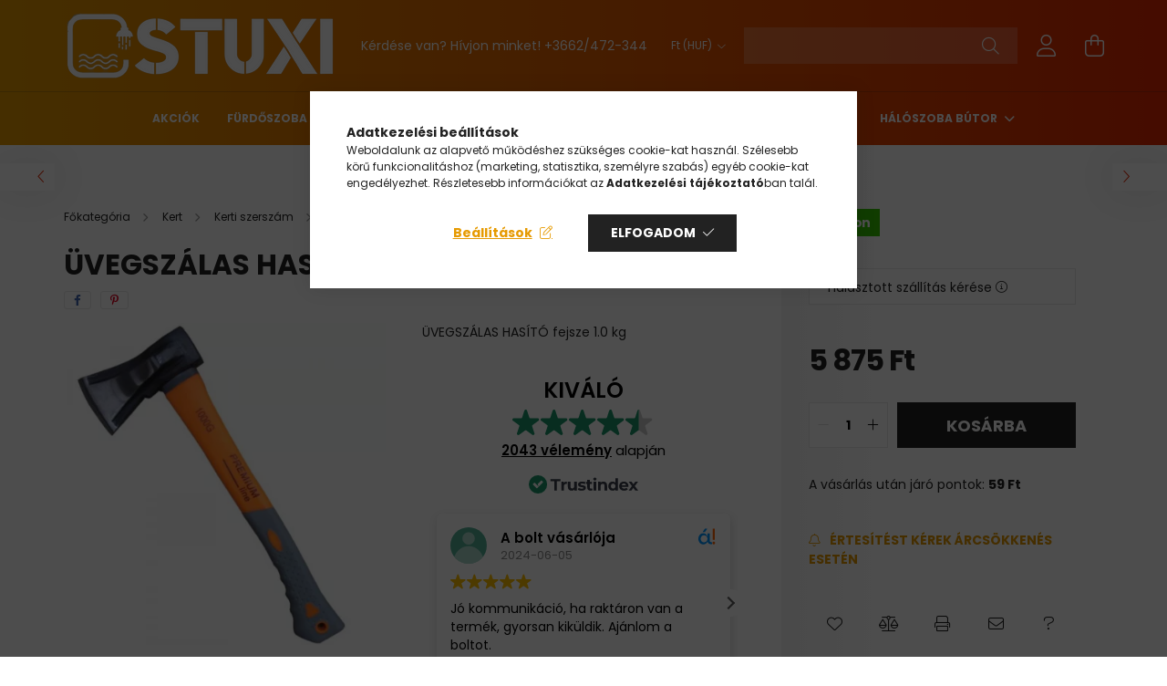

--- FILE ---
content_type: text/css
request_url: https://cdn.trustindex.io/assets/widget-presetted-css/v2/34-drop-shadow.css
body_size: 10306
content:
@charset "UTF-8";
@font-face{font-family:"Trustindex Poppins";font-style:italic;font-weight:400;font-display:swap;src:url("https://cdn.trustindex.io/assets/fonts/poppins/devanagari-italic.woff2") format("woff2");unicode-range:U+0900-097F, U+1CD0-1CF9, U+200C-200D, U+20A8, U+20B9, U+20F0, U+25CC, U+A830-A839, U+A8E0-A8FF, U+11B00-11B09}@font-face{font-family:"Trustindex Poppins";font-style:italic;font-weight:400;font-display:swap;src:url("https://cdn.trustindex.io/assets/fonts/poppins/latin-ext-italic.woff2") format("woff2");unicode-range:U+0100-02BA, U+02BD-02C5, U+02C7-02CC, U+02CE-02D7, U+02DD-02FF, U+0304, U+0308, U+0329, U+1D00-1DBF, U+1E00-1E9F, U+1EF2-1EFF, U+2020, U+20A0-20AB, U+20AD-20C0, U+2113, U+2C60-2C7F, U+A720-A7FF}@font-face{font-family:"Trustindex Poppins";font-style:italic;font-weight:400;font-display:swap;src:url("https://cdn.trustindex.io/assets/fonts/poppins/latin-italic.woff2") format("woff2");unicode-range:U+0000-00FF, U+0131, U+0152-0153, U+02BB-02BC, U+02C6, U+02DA, U+02DC, U+0304, U+0308, U+0329, U+2000-206F, U+20AC, U+2122, U+2191, U+2193, U+2212, U+2215, U+FEFF, U+FFFD}@font-face{font-family:"Trustindex Poppins";font-style:italic;font-weight:600;font-display:swap;src:url("https://cdn.trustindex.io/assets/fonts/poppins/devanagari-italic-600.woff2") format("woff2");unicode-range:U+0900-097F, U+1CD0-1CF9, U+200C-200D, U+20A8, U+20B9, U+20F0, U+25CC, U+A830-A839, U+A8E0-A8FF, U+11B00-11B09}@font-face{font-family:"Trustindex Poppins";font-style:italic;font-weight:600;font-display:swap;src:url("https://cdn.trustindex.io/assets/fonts/poppins/latin-ext-italic-600.woff2") format("woff2");unicode-range:U+0100-02BA, U+02BD-02C5, U+02C7-02CC, U+02CE-02D7, U+02DD-02FF, U+0304, U+0308, U+0329, U+1D00-1DBF, U+1E00-1E9F, U+1EF2-1EFF, U+2020, U+20A0-20AB, U+20AD-20C0, U+2113, U+2C60-2C7F, U+A720-A7FF}@font-face{font-family:"Trustindex Poppins";font-style:italic;font-weight:600;font-display:swap;src:url("https://cdn.trustindex.io/assets/fonts/poppins/latin-italic-600.woff2") format("woff2");unicode-range:U+0000-00FF, U+0131, U+0152-0153, U+02BB-02BC, U+02C6, U+02DA, U+02DC, U+0304, U+0308, U+0329, U+2000-206F, U+20AC, U+2122, U+2191, U+2193, U+2212, U+2215, U+FEFF, U+FFFD}@font-face{font-family:"Trustindex Poppins";font-style:normal;font-weight:400;font-display:swap;src:url("https://cdn.trustindex.io/assets/fonts/poppins/devanagari.woff2") format("woff2");unicode-range:U+0900-097F, U+1CD0-1CF9, U+200C-200D, U+20A8, U+20B9, U+20F0, U+25CC, U+A830-A839, U+A8E0-A8FF, U+11B00-11B09}@font-face{font-family:"Trustindex Poppins";font-style:normal;font-weight:400;font-display:swap;src:url("https://cdn.trustindex.io/assets/fonts/poppins/latin-ext.woff2") format("woff2");unicode-range:U+0100-02BA, U+02BD-02C5, U+02C7-02CC, U+02CE-02D7, U+02DD-02FF, U+0304, U+0308, U+0329, U+1D00-1DBF, U+1E00-1E9F, U+1EF2-1EFF, U+2020, U+20A0-20AB, U+20AD-20C0, U+2113, U+2C60-2C7F, U+A720-A7FF}@font-face{font-family:"Trustindex Poppins";font-style:normal;font-weight:400;font-display:swap;src:url("https://cdn.trustindex.io/assets/fonts/poppins/latin.woff2") format("woff2");unicode-range:U+0000-00FF, U+0131, U+0152-0153, U+02BB-02BC, U+02C6, U+02DA, U+02DC, U+0304, U+0308, U+0329, U+2000-206F, U+20AC, U+2122, U+2191, U+2193, U+2212, U+2215, U+FEFF, U+FFFD}@font-face{font-family:"Trustindex Poppins";font-style:normal;font-weight:600;font-display:swap;src:url("https://cdn.trustindex.io/assets/fonts/poppins/devanagari-600.woff2") format("woff2");unicode-range:U+0900-097F, U+1CD0-1CF9, U+200C-200D, U+20A8, U+20B9, U+20F0, U+25CC, U+A830-A839, U+A8E0-A8FF, U+11B00-11B09}@font-face{font-family:"Trustindex Poppins";font-style:normal;font-weight:600;font-display:swap;src:url("https://cdn.trustindex.io/assets/fonts/poppins/latin-ext-600.woff2") format("woff2");unicode-range:U+0100-02BA, U+02BD-02C5, U+02C7-02CC, U+02CE-02D7, U+02DD-02FF, U+0304, U+0308, U+0329, U+1D00-1DBF, U+1E00-1E9F, U+1EF2-1EFF, U+2020, U+20A0-20AB, U+20AD-20C0, U+2113, U+2C60-2C7F, U+A720-A7FF}@font-face{font-family:"Trustindex Poppins";font-style:normal;font-weight:600;font-display:swap;src:url("https://cdn.trustindex.io/assets/fonts/poppins/latin-600.woff2") format("woff2");unicode-range:U+0000-00FF, U+0131, U+0152-0153, U+02BB-02BC, U+02C6, U+02DA, U+02DC, U+0304, U+0308, U+0329, U+2000-206F, U+20AC, U+2122, U+2191, U+2193, U+2212, U+2215, U+FEFF, U+FFFD}.ti-amp-iframe-body{background:#ffffff}.ti-widget[data-layout-id='34'][data-set-id='drop-shadow']{width:100%;display:block;overflow:hidden;text-align:left;direction:ltr;box-sizing:border-box;font-family:unset;font-weight:400}.ti-widget[data-layout-id='34'][data-set-id='drop-shadow'] font{pointer-events:none}.ti-widget[data-layout-id='34'][data-set-id='drop-shadow'] script{display:none !important}.ti-widget[data-layout-id='34'][data-set-id='drop-shadow'] img{box-shadow:unset !important}.ti-widget[data-layout-id='34'][data-set-id='drop-shadow'] *,.ti-widget[data-layout-id='34'][data-set-id='drop-shadow'] *:after{box-sizing:border-box}.ti-widget[data-layout-id='34'][data-set-id='drop-shadow'] *:before,.ti-widget[data-layout-id='34'][data-set-id='drop-shadow'] *:after{-webkit-box-ordinal-group:1 !important;content:unset}.ti-widget[data-layout-id='34'][data-set-id='drop-shadow']:before{display:none !important}.ti-widget[data-layout-id='34'][data-set-id='drop-shadow'] img{padding:0 !important;margin:0 !important;min-width:initial !important;max-width:initial !important;border:0 !important;border-radius:0 !important}.ti-widget[data-layout-id='34'][data-set-id='drop-shadow'] a{text-decoration:underline !important;color:inherit}.ti-widget[data-layout-id='34'][data-set-id='drop-shadow'] a.ti-header{text-decoration:none !important}.ti-widget[data-layout-id='34'][data-set-id='drop-shadow'] a[href="#"]:not(.ti-show-original-text),.ti-widget[data-layout-id='34'][data-set-id='drop-shadow'] a:not([href]):not(.ti-show-original-text){text-decoration:none !important;pointer-events:none}.ti-widget[data-layout-id='34'][data-set-id='drop-shadow'] .ti-widget-container,.ti-widget[data-layout-id='34'][data-set-id='drop-shadow'] .ti-widget-container *{font-family:"Trustindex Poppins";font-size:14px;line-height:1.4em;-webkit-box-sizing:border-box;-moz-box-sizing:border-box;box-sizing:border-box;row-gap:unset !important;column-gap:unset !important}.ti-widget[data-layout-id='34'][data-set-id='drop-shadow'] strong,.ti-widget[data-layout-id='34'][data-set-id='drop-shadow'] strong *{font-weight:600}.ti-widget[data-layout-id='34'][data-set-id='drop-shadow'] .ti-tooltip,.ti-widget[data-layout-id='34'][data-set-id='drop-shadow'] .ti-verified-tooltip{color:white !important;background-color:black !important;text-align:left;padding:5px 10px;border-radius:6px;font-size:13px !important;font-weight:400;display:inline-block !important;position:absolute;top:-5px;white-space:nowrap;z-index:3;opacity:0;visibility:hidden;transition:opacity 0.3s ease-in-out;width:max-content;box-shadow:0 4px 12px rgba(0, 0, 0, 0.33);--ti-border-arrow-color: black;margin:unset;bottom:unset;left:unset;right:calc(100% + 10px);margin-right:30px}.ti-widget[data-layout-id='34'][data-set-id='drop-shadow'] .ti-tooltip:before,.ti-widget[data-layout-id='34'][data-set-id='drop-shadow'] .ti-verified-tooltip:before{width:0;height:0;border-style:solid;content:"" !important;position:absolute;top:50%;margin-top:-7px}.ti-widget[data-layout-id='34'][data-set-id='drop-shadow'] .ti-tooltip:before,.ti-widget[data-layout-id='34'][data-set-id='drop-shadow'] .ti-verified-tooltip:before{left:unset;right:-7px;border-width:7px 0 7px 7px;border-color:transparent transparent transparent var(--ti-border-arrow-color)}.ti-widget[data-layout-id='34'][data-set-id='drop-shadow'] .ti-with-tooltip,.ti-widget[data-layout-id='34'][data-set-id='drop-shadow'] .ti-verified-review{position:relative;font-size:inherit}.ti-widget[data-layout-id='34'][data-set-id='drop-shadow'] .ti-with-tooltip:hover .ti-tooltip,.ti-widget[data-layout-id='34'][data-set-id='drop-shadow'] .ti-with-tooltip:hover .ti-verified-tooltip,.ti-widget[data-layout-id='34'][data-set-id='drop-shadow'] .ti-verified-review:hover .ti-tooltip,.ti-widget[data-layout-id='34'][data-set-id='drop-shadow'] .ti-verified-review:hover .ti-verified-tooltip{opacity:1;margin:0;visibility:visible}.ti-widget[data-layout-id='34'][data-set-id='drop-shadow'] .ti-verified-tooltip{margin:unset;right:unset;left:calc(100% + 10px);margin-left:30px}.ti-widget[data-layout-id='34'][data-set-id='drop-shadow'] .ti-verified-tooltip:before{right:unset;left:-7px;border-width:7px 7px 7px 0;border-color:transparent var(--ti-border-arrow-color) transparent transparent}.ti-widget[data-layout-id='34'][data-set-id='drop-shadow'] .ti-verified-platform .ti-verified-tooltip{width:175px;max-width:250px;white-space:normal;line-height:1.4 !important;top:-10px}.ti-widget[data-layout-id='34'][data-set-id='drop-shadow'] .ti-verified-platform .ti-verified-tooltip:before{top:18px}.ti-widget[data-layout-id='34'][data-set-id='drop-shadow'] .ti-date .ti-tooltip{margin:unset;top:unset;right:unset;left:calc(50% + 20px);transform:translateX(-50%);margin-bottom:30px;bottom:calc(100% + 10px)}.ti-widget[data-layout-id='34'][data-set-id='drop-shadow'] .ti-date .ti-tooltip:before{top:unset;right:unset;margin:unset;left:50%;margin-left:-25px;bottom:-7px;border-width:7px 7px 0 7px;border-color:var(--ti-border-arrow-color) transparent transparent transparent}.ti-widget[data-layout-id='34'][data-set-id='drop-shadow'][data-set-id^="dark-"] .ti-tooltip,.ti-widget[data-layout-id='34'][data-set-id='drop-shadow'][data-set-id^="dark-"] .ti-verified-tooltip,.ti-widget[data-layout-id='34'][data-set-id='drop-shadow'][data-set-id="light-contrast"] .ti-tooltip,.ti-widget[data-layout-id='34'][data-set-id='drop-shadow'][data-set-id="light-contrast"] .ti-verified-tooltip{color:black !important;background-color:white !important;--ti-border-arrow-color: white}.ti-widget[data-layout-id='34'][data-set-id='drop-shadow'] .ti-widget-container{display:block;color:#000000;margin-bottom:15px;margin-top:5px}.ti-widget[data-layout-id='34'][data-set-id='drop-shadow'] .ti-widget-container .ti-name{font-weight:600;font-size:15px;overflow:hidden;padding-right:25px;white-space:nowrap;text-overflow:ellipsis;color:#000000}.ti-widget[data-layout-id='34'][data-set-id='drop-shadow'] .ti-widget-container .ti-name a{text-decoration:none !important;font-size:inherit}.ti-widget[data-layout-id='34'][data-set-id='drop-shadow'] .ti-widget-container .ti-name a:hover{text-decoration:underline !important}.ti-widget[data-layout-id='34'][data-set-id='drop-shadow'] .ti-widget-container .ti-date{color:#8a8a8a;font-size:13px}.ti-widget[data-layout-id='34'][data-set-id='drop-shadow'] .ti-widget-container .ti-date .ti-tooltip{bottom:calc(100% + 8px)}.ti-widget[data-layout-id='34'][data-set-id='drop-shadow'] .ti-profile-img{margin:0 15px 0 0 !important}.ti-widget[data-layout-id='34'][data-set-id='drop-shadow'] .ti-profile-img img{width:40px !important;height:40px !important;display:block;border-radius:30px !important;object-fit:cover;object-position:top}.ti-widget[data-layout-id='34'][data-set-id='drop-shadow'] .ti-profile-img .ti-profile-img-sprite{display:inline-block;float:left;background:white;background-repeat:no-repeat;width:40px;height:40px;border-radius:30px}.ti-widget[data-layout-id='34'][data-set-id='drop-shadow'] .ti-profile-details{-webkit-box-flex:1;-ms-flex:1;flex:1;white-space:nowrap;text-overflow:ellipsis;text-align:left;margin:0 !important;display:flex;flex-direction:column;justify-content:center;min-width:0}.ti-widget[data-layout-id='34'][data-set-id='drop-shadow'] .ti-stars{margin-top:3px;white-space:nowrap;display:block}.ti-widget[data-layout-id='34'][data-set-id='drop-shadow'] .ti-star{width:17px !important;height:17px !important;margin-right:1px !important;vertical-align:unset;display:inline-block !important}.ti-widget[data-layout-id='34'][data-set-id='drop-shadow'] img.ti-star{background:none !important}.ti-widget[data-layout-id='34'][data-set-id='drop-shadow'] .ti-header,.ti-widget[data-layout-id='34'][data-set-id='drop-shadow'] .ti-popup-header{display:-ms-flexbox;display:flex;-ms-flex-wrap:nowrap;flex-wrap:nowrap}.ti-widget[data-layout-id='34'][data-set-id='drop-shadow'] .ti-header .ti-name,.ti-widget[data-layout-id='34'][data-set-id='drop-shadow'] .ti-popup-header .ti-name{font-size:15px;overflow:visible;text-overflow:initial;white-space:normal;margin-top:0px;margin-top:-3px;padding-right:0px;margin-bottom:5px;color:#000000 !important}.ti-widget[data-layout-id='34'][data-set-id='drop-shadow'] .ti-header .ti-star,.ti-widget[data-layout-id='34'][data-set-id='drop-shadow'] .ti-popup-header .ti-star{width:20px !important;height:20px !important}.ti-widget[data-layout-id='34'][data-set-id='drop-shadow'] .ti-header .ti-star.ti-rating,.ti-widget[data-layout-id='34'][data-set-id='drop-shadow'] .ti-popup-header .ti-star.ti-rating{color:#728ec2;font-weight:600;display:inline-block;padding-right:5px;position:relative;font-size:16px;top:-2px}.ti-widget[data-layout-id='34'][data-set-id='drop-shadow'] .ti-header .ti-profile-img img,.ti-widget[data-layout-id='34'][data-set-id='drop-shadow'] .ti-header .ti-profile-img .ti-profile-img-sprite,.ti-widget[data-layout-id='34'][data-set-id='drop-shadow'] .ti-popup-header .ti-profile-img img,.ti-widget[data-layout-id='34'][data-set-id='drop-shadow'] .ti-popup-header .ti-profile-img .ti-profile-img-sprite{width:65px !important;height:65px !important;border-radius:4px !important}.ti-widget[data-layout-id='34'][data-set-id='drop-shadow'] .ti-header .ti-profile-img img,.ti-widget[data-layout-id='34'][data-set-id='drop-shadow'] .ti-popup-header .ti-profile-img img{object-fit:contain}.ti-widget[data-layout-id='34'][data-set-id='drop-shadow'] .ti-header .ti-profile-details,.ti-widget[data-layout-id='34'][data-set-id='drop-shadow'] .ti-popup-header .ti-profile-details{padding-top:6px}.ti-widget[data-layout-id='34'][data-set-id='drop-shadow'] .ti-header .ti-stars,.ti-widget[data-layout-id='34'][data-set-id='drop-shadow'] .ti-popup-header .ti-stars{margin-top:2px;line-height:0}.ti-widget[data-layout-id='34'][data-set-id='drop-shadow'] .ti-fade-container{grid-row:1;grid-column:1;-ms-flex-wrap:inherit;flex-wrap:inherit;-ms-flex-pack:inherit;justify-content:inherit;flex-direction:inherit;text-align:inherit;display:none;opacity:0;transition:opacity 1s}.ti-widget[data-layout-id='34'][data-set-id='drop-shadow'] .ti-fade-container:nth-child(1){display:flex;opacity:1}.ti-widget[data-layout-id='34'][data-set-id='drop-shadow'] .ti-header-grid,.ti-widget[data-layout-id='34'][data-set-id='drop-shadow'] .ti-footer-grid{display:grid}.ti-widget[data-layout-id='34'][data-set-id='drop-shadow'] .ti-footer-filter-text{font-size:15px !important;color:#000000;margin-bottom:0 !important;padding:0 15px;text-align:left;margin:15px 0}.ti-widget[data-layout-id='34'][data-set-id='drop-shadow'] .ti-footer-filter-text:empty{margin:0 !important}.ti-widget[data-layout-id='34'][data-set-id='drop-shadow'] .ti-disclaimer{visibility:hidden;opacity:0;padding:12px 24px;position:absolute;bottom:100%;width:100%;min-width:220px;max-width:585px;background:white;border:1px solid black;border-radius:6px;box-shadow:0 4px 15px rgba(0, 0, 0, 0.05);font-size:14px;font-weight:normal;margin-bottom:15px;text-align:left;z-index:2147483647;color:#000000 !important;transition:all 0.3s;transition-delay:0.35s;white-space:normal !important;right:unset ;left:50% ;transform:translateX(-50%) }.ti-widget[data-layout-id='34'][data-set-id='drop-shadow'] .ti-disclaimer:before,.ti-widget[data-layout-id='34'][data-set-id='drop-shadow'] .ti-disclaimer:after{left:0 ;right:0 }.ti-widget[data-layout-id='34'][data-set-id='drop-shadow'] .ti-disclaimer a{font-size:inherit}.ti-widget[data-layout-id='34'][data-set-id='drop-shadow'] .ti-disclaimer:hover{visibility:visible;opacity:1}.ti-widget[data-layout-id='34'][data-set-id='drop-shadow']:not([data-layout-category*="top-rated-badge"]) .ti-disclaimer:before,.ti-widget[data-layout-id='34'][data-set-id='drop-shadow']:not([data-layout-category*="top-rated-badge"]) .ti-disclaimer:after{position:absolute;content:"";bottom:-18px;margin:0 auto;width:0;border-style:solid;border-right:20px solid transparent;border-left:20px solid transparent;border-bottom:20px solid black;border-top:0;transform:rotate(45deg)}.ti-widget[data-layout-id='34'][data-set-id='drop-shadow']:not([data-layout-category*="top-rated-badge"]) .ti-disclaimer:after{bottom:-16px;margin-right:1px;border-bottom-color:white}.ti-widget[data-layout-id='34'][data-set-id='drop-shadow'][data-layout-category*="top-rated-badge"] .ti-disclaimer:after{position:absolute;content:"";bottom:-10px;margin:0 auto;width:0;border:10px solid transparent;border-bottom-width:0;border-top-color:#000}.ti-widget[data-layout-id='34'][data-set-id='drop-shadow'][data-layout-category*="top-rated-badge"] .ti-disclaimer.ti-bottom{bottom:unset;margin-bottom:unset;top:100%;margin-top:15px}.ti-widget[data-layout-id='34'][data-set-id='drop-shadow'][data-layout-category*="top-rated-badge"] .ti-disclaimer.ti-bottom:after{bottom:unset;top:-10px;border:10px solid transparent;border-top-width:0;border-bottom-color:#000}.ti-widget[data-layout-id='34'][data-set-id='drop-shadow'] .ti-verified-by{display:inline-block}.ti-widget[data-layout-id='34'][data-set-id='drop-shadow'] .ti-verified-by .ti-info-icon{display:inline-block;background-size:contain;width:13px;height:13px;position:relative;top:2px;-webkit-mask-image:url("https://cdn.trustindex.io/assets/icon/ti-info-light.svg");mask-image:url("https://cdn.trustindex.io/assets/icon/ti-info-light.svg");-webkit-mask-repeat:no-repeat;mask-repeat:no-repeat;background-color:#000000}.ti-widget[data-layout-id='34'][data-set-id='drop-shadow'] .ti-verified-by-row{display:block;text-align:right;margin-bottom:0 !important;font-size:12px;color:#000000;margin:12px 28px}.ti-widget[data-layout-id='34'][data-set-id='drop-shadow'] .ti-verified-by-row>.ti-inner{display:inline-block;position:relative;padding:4px 14px;font-size:12px;font-weight:600;border-radius:3px}.ti-widget[data-layout-id='34'][data-set-id='drop-shadow'] .ti-verified-by-row .ti-info-icon{-webkit-mask-image:url("https://cdn.trustindex.io/assets/icon/ti-info-regular.svg");mask-image:url("https://cdn.trustindex.io/assets/icon/ti-info-regular.svg")}.ti-widget[data-layout-id='34'][data-set-id='drop-shadow'] .ti-verified-by-row .ti-trustindex-icon{display:inline-block;width:15px;height:15px;vertical-align:unset;position:relative;top:2px;background-image:url("https://cdn.trustindex.io/assets/platform/Trustindex/icon.svg");margin-left:4px;margin-right:3px}.ti-widget[data-layout-id='34'][data-set-id='drop-shadow'] .ti-verified-by-row .ti-disclaimer{width:320px !important;left:unset ;transform:unset ;right:-7px }.ti-widget[data-layout-id='34'][data-set-id='drop-shadow'] .ti-verified-by-row .ti-disclaimer:after,.ti-widget[data-layout-id='34'][data-set-id='drop-shadow'] .ti-verified-by-row .ti-disclaimer:before{left:unset ;right:15px }.ti-widget[data-layout-id='34'][data-set-id='drop-shadow'] .ti-verified-by-row[data-style="1"]>.ti-inner{background-color:#157351;color:white}.ti-widget[data-layout-id='34'][data-set-id='drop-shadow'] .ti-verified-by-row[data-style="1"] .ti-info-icon{background-color:white !important}.ti-widget[data-layout-id='34'][data-set-id='drop-shadow'] .ti-verified-by-row[data-style="2"]>.ti-inner{background-color:#D6F3E6;color:black}.ti-widget[data-layout-id='34'][data-set-id='drop-shadow'] .ti-verified-by-row[data-style="2"] .ti-info-icon{background-color:black !important}.ti-widget[data-layout-id='34'][data-set-id='drop-shadow'] .ti-verified-by:hover+.ti-disclaimer,.ti-widget[data-layout-id='34'][data-set-id='drop-shadow'] .ti-verified-by .ti-inner:hover .ti-disclaimer{visibility:visible;transition-delay:0.1ms;opacity:1}.ti-widget[data-layout-id='34'][data-set-id='drop-shadow'] .ti-footer-filter-text+.ti-verified-by-row{margin-top:-20px !important}.ti-widget[data-layout-id='34'][data-set-id='drop-shadow'] .ti-footer+.ti-verified-by-row{text-align:center}.ti-widget[data-layout-id='34'][data-set-id='drop-shadow'] .ti-footer+.ti-verified-by-row .ti-disclaimer{right:unset  !important;left:50%  !important;transform:translateX(-50%)  !important}.ti-widget[data-layout-id='34'][data-set-id='drop-shadow'] .ti-footer+.ti-verified-by-row .ti-disclaimer:before,.ti-widget[data-layout-id='34'][data-set-id='drop-shadow'] .ti-footer+.ti-verified-by-row .ti-disclaimer:after{left:0  !important;right:0  !important}.ti-widget[data-layout-id='34'][data-set-id='drop-shadow'] .ti-footer+.ti-verified-by-row .ti-disclaimer:after{margin-right:auto  !important;right:2px  !important}@media (max-width:479px){.ti-widget[data-layout-id='34'][data-set-id='drop-shadow'] .ti-verified-by-row{text-align:center !important}.ti-widget[data-layout-id='34'][data-set-id='drop-shadow'] .ti-verified-by-row .ti-disclaimer{right:unset ;left:50% ;transform:translateX(-50%) }.ti-widget[data-layout-id='34'][data-set-id='drop-shadow'] .ti-verified-by-row .ti-disclaimer:before,.ti-widget[data-layout-id='34'][data-set-id='drop-shadow'] .ti-verified-by-row .ti-disclaimer:after{left:0 ;right:0 }.ti-widget[data-layout-id='34'][data-set-id='drop-shadow'] .ti-verified-by-row .ti-disclaimer:after{margin-right:auto ;right:2px }.ti-widget[data-layout-id='34'][data-set-id='drop-shadow'] .ti-footer-filter-text+.ti-verified-by-row{margin-top:12px !important}}@media (max-width:479px){.ti-widget[data-layout-id='34'][data-set-id='drop-shadow'] .ti-footer-filter-text{text-align:center !important}}@media (min-width:1024px){.ti-widget[data-layout-id='34'][data-set-id='drop-shadow'] .ti-footer-filter-text{margin:12px 28px}}.ti-widget[data-layout-id='34'][data-set-id='drop-shadow'] .star-lg .ti-star{width:30px !important;height:30px !important}.ti-widget[data-layout-id='34'][data-set-id='drop-shadow'] .ti-d-none{display:none !important}.ti-widget[data-layout-id='34'][data-set-id='drop-shadow'] .ti-rating-text,.ti-widget[data-layout-id='34'][data-set-id='drop-shadow'] .ti-rating-text strong:not(.ti-rating-large),.ti-widget[data-layout-id='34'][data-set-id='drop-shadow'] .ti-rating-text strong a,.ti-widget[data-layout-id='34'][data-set-id='drop-shadow'] .ti-rating-text strong span,.ti-widget[data-layout-id='34'][data-set-id='drop-shadow'] .ti-rating-text span strong,.ti-widget[data-layout-id='34'][data-set-id='drop-shadow'] .ti-rating-text span,.ti-widget[data-layout-id='34'][data-set-id='drop-shadow'] .ti-footer,.ti-widget[data-layout-id='34'][data-set-id='drop-shadow'] .ti-footer strong:not(.ti-rating-large),.ti-widget[data-layout-id='34'][data-set-id='drop-shadow'] .ti-footer span,.ti-widget[data-layout-id='34'][data-set-id='drop-shadow'] .ti-footer strong a{font-size:15px;color:#000000}.ti-widget[data-layout-id='34'][data-set-id='drop-shadow'] .ti-large-logo{display:-ms-flexbox;display:flex;-ms-flex-wrap:wrap;flex-wrap:wrap;margin-bottom:0 !important}.ti-widget[data-layout-id='34'][data-set-id='drop-shadow'] .ti-large-logo .ti-v-center{-ms-flex-item-align:center !important;align-self:center !important;text-align:center;-ms-flex-preferred-size:0;flex-basis:0;-ms-flex-positive:1;flex-grow:1;max-width:100%}.ti-widget[data-layout-id='34'][data-set-id='drop-shadow'] .ti-large-logo img{margin:auto !important;display:block !important;position:relative;width:150px !important;height:32px !important;object-fit:unset !important}.ti-widget[data-layout-id='34'][data-set-id='drop-shadow'] .nowrap{white-space:nowrap;display:inline-block;margin:0 2px}.ti-widget[data-layout-id='34'][data-set-id='drop-shadow'] .nowrap:first-of-type{margin-left:0}.ti-widget[data-layout-id='34'][data-set-id='drop-shadow'] .nowrap:last-of-type{margin-right:0}.ti-widget[data-layout-id='34'][data-set-id='drop-shadow'] .ti-reviews-container-wrapper .ti-inner>.ti-stars,.ti-widget[data-layout-id='34'][data-set-id='drop-shadow'] .ti-reviews-container-wrapper .ti-popup-inner>.ti-stars{margin-bottom:11px;margin-top:11px;text-align:left}.ti-widget[data-layout-id='34'][data-set-id='drop-shadow'] .ti-reviews-container-wrapper{overflow:hidden;display:-ms-flexbox;display:flex;-ms-flex-wrap:nowrap;flex-wrap:nowrap;margin:0 -8px;padding-top:0}.ti-disable-animation.ti-widget[data-layout-id='34'][data-set-id='drop-shadow'] .ti-reviews-container-wrapper{padding-top:0 !important}@media (min-width:1024px){.ti-widget[data-layout-id='34'][data-set-id='drop-shadow'] .ti-reviews-container-wrapper{margin:0 8px !important}}.ti-widget[data-layout-id='34'][data-set-id='drop-shadow'] .ti-col-1 .ti-review-item{-ms-flex:0 0 100%;flex:0 0 100%;max-width:100%}.ti-widget[data-layout-id='34'][data-set-id='drop-shadow'] .ti-col-2 .ti-review-item{-ms-flex:0 0 50%;flex:0 0 50%;max-width:50%}.ti-widget[data-layout-id='34'][data-set-id='drop-shadow'] .ti-col-3 .ti-review-item{-ms-flex:0 0 33.333%;flex:0 0 33.333%;max-width:33.333%}.ti-widget[data-layout-id='34'][data-set-id='drop-shadow'] .ti-col-4 .ti-review-item{-ms-flex:0 0 25%;flex:0 0 25%;max-width:25%}.ti-widget[data-layout-id='34'][data-set-id='drop-shadow'] .ti-col-5 .ti-review-item{-ms-flex:0 0 20%;flex:0 0 20%;max-width:20%}.ti-widget[data-layout-id='34'][data-set-id='drop-shadow'] .ti-col-6 .ti-review-item{-ms-flex:0 0 16.666%;flex:0 0 16.666%;max-width:16.666%}.ti-widget[data-layout-id='34'][data-set-id='drop-shadow'] .ti-col-7 .ti-review-item{-ms-flex:0 0 14.286%;flex:0 0 14.286%;max-width:14.286%}.ti-widget[data-layout-id='34'][data-set-id='drop-shadow'] .ti-col-8 .ti-review-item{-ms-flex:0 0 12.5%;flex:0 0 12.5%;max-width:12.5%}.ti-widget[data-layout-id='34'][data-set-id='drop-shadow'] .ti-col-9 .ti-review-item{-ms-flex:0 0 11.111%;flex:0 0 11.111%;max-width:11.111%}.ti-widget[data-layout-id='34'][data-set-id='drop-shadow'] .ti-col-10 .ti-review-item{-ms-flex:0 0 10%;flex:0 0 10%;max-width:10%}.ti-widget[data-layout-id='34'][data-set-id='drop-shadow'] .ti-reviews-container{position:relative;display:block;touch-action:pan-y}.ti-widget[data-layout-id='34'][data-set-id='drop-shadow'] .ti-read-more{display:block;padding:8px 0 0;text-align:left;position:relative}.ti-widget[data-layout-id='34'][data-set-id='drop-shadow'] .ti-read-more span{display:inline-block;font-weight:400;white-space:nowrap;font-size:13.5px;color:#000000;opacity:0.5;text-decoration:none !important;transition:color 300ms ease-out;cursor:pointer}.ti-widget[data-layout-id='34'][data-set-id='drop-shadow'] .ti-read-more span:hover{opacity:1;text-decoration:underline !important}.ti-widget[data-layout-id='34'][data-set-id='drop-shadow'] .ti-read-more:after{content:"";position:absolute;right:0;top:calc(50% + 3px);transform:translateY(-50%);width:25px;height:25px;-webkit-mask-size:contain;mask-size:contain;-webkit-mask-position:center;mask-position:center;-webkit-mask-repeat:no-repeat;mask-repeat:no-repeat;mask-image:url(https://cdn.trustindex.io/assets/icon/ti-quote.svg);-webkit-mask-image:url(https://cdn.trustindex.io/assets/icon/ti-quote.svg);background:#d9d9d9;display:none}.ti-widget[data-layout-id='34'][data-set-id='drop-shadow'] .ti-review-item{padding:0 8px;transition:transform 300ms ease-out}.ti-widget[data-layout-id='34'][data-set-id='drop-shadow'] .ti-review-item .ti-inner{border-radius:4px}.ti-widget[data-layout-id='34'][data-set-id='drop-shadow'] .ti-review-item>.ti-inner{border-style:solid !important;border-color:#ffffff !important;border-radius:12px !important;padding:20px !important;margin:0 !important;display:block;position:relative;background-color:#ffffff;background-image:none}.ti-widget[data-layout-id='34'][data-set-id='drop-shadow'] .ti-review-item .ti-polarity-icon{position:relative;text-indent:3px;display:inline-block;width:15px !important;height:15px !important;vertical-align:unset}.ti-widget[data-layout-id='34'][data-set-id='drop-shadow'] .ti-review-item .ti-recommendation{display:inline-block;height:15px;line-height:15px}.ti-widget[data-layout-id='34'][data-set-id='drop-shadow'] .ti-review-item .ti-recommendation .ti-recommendation-icon{position:relative;margin:0 5px !important;margin-bottom:-3px !important;text-indent:3px;display:inline-block;width:15px !important;height:15px !important;vertical-align:unset}.ti-widget[data-layout-id='34'][data-set-id='drop-shadow'] .ti-review-item .ti-recommendation .ti-recommendation-icon:first-child{margin-left:0 !important}.ti-widget[data-layout-id='34'][data-set-id='drop-shadow'] .ti-review-item .ti-recommendation .ti-recommendation-title{font-weight:600;font-size:13px !important;opacity:0.8;position:relative;top:-1px}.ti-widget[data-layout-id='34'][data-set-id='drop-shadow'] .ti-review-item .ti-recommendation+.ti-dummy-stars{display:none}.ti-widget[data-layout-id='34'][data-set-id='drop-shadow'] .ti-review-item .ti-stars{height:17px;line-height:17px}.ti-widget[data-layout-id='34'][data-set-id='drop-shadow'] .ti-review-item .ti-review-image{width:80px;height:80px;border-radius:12px;margin-left:12px;margin-bottom:4px;margin-top:2px;position:relative;cursor:pointer;overflow:hidden}.ti-widget[data-layout-id='34'][data-set-id='drop-shadow'] .ti-review-item .ti-review-image img{position:absolute;object-fit:cover;width:100% !important;height:100% !important;max-width:100% !important;max-height:100% !important;border-radius:inherit !important;left:0;top:0;transition:all 0.3s ease-in-out;pointer-events:none}.ti-widget[data-layout-id='34'][data-set-id='drop-shadow'] .ti-review-item .ti-review-image .ti-more-image-count{position:absolute;width:100%;height:100%;left:0;top:0;display:flex;align-items:center;justify-content:center;color:white;background-color:rgba(0, 0, 0, 0.4);font-size:18px;border-radius:inherit;opacity:0;pointer-events:none;transition:all 0.2s ease-in-out;font-weight:600;transform:scale(0.85);z-index:2}.ti-widget[data-layout-id='34'][data-set-id='drop-shadow'] .ti-review-item .ti-review-image:hover img{transform:scale(1.1)}.ti-widget[data-layout-id='34'][data-set-id='drop-shadow'] .ti-review-item .ti-review-image:hover.ti-has-more-image .ti-more-image-count{opacity:1;transform:scale(1)}.ti-widget[data-layout-id='34'][data-set-id='drop-shadow'] .ti-review-item .ti-review-image-container{display:flex;flex-wrap:nowrap;margin:0 -4px;margin-top:15px;max-height:100px;transition:all 500ms ease-in-out}.ti-widget[data-layout-id='34'][data-set-id='drop-shadow'] .ti-review-item .ti-review-image-container .ti-review-image{float:unset !important;margin:0 !important;width:25%;height:unset;flex:0 0 auto;padding:0 4px}.ti-widget[data-layout-id='34'][data-set-id='drop-shadow'] .ti-review-item .ti-review-image-container .ti-review-image .ti-review-image-inner{display:block;position:relative;width:100%;height:0;padding-bottom:100%;border-radius:inherit;overflow:hidden;pointer-events:none}.ti-widget[data-layout-id='34'][data-set-id='drop-shadow'] .ti-review-item .ti-review-image-container .ti-review-image.ti-has-more-image .ti-more-image-count{opacity:1;transform:scale(1)}.ti-widget[data-layout-id='34'][data-set-id='drop-shadow'] .ti-review-item.ti-hidden-review .ti-review-image-container{max-height:0;margin-top:0;transition-delay:500ms}.ti-widget[data-layout-id='34'][data-set-id='drop-shadow'] .ti-review-content{-webkit-box-orient:vertical;line-height:21.75px;height:87px;font-size:15px;text-align:left;transition:height 0.5s;font-style:normal;display:-webkit-box;-webkit-line-clamp:4;overflow:hidden !important;padding-right:0}.ti-widget[data-layout-id='34'][data-set-id='drop-shadow'] .ti-review-content .ti-review-image{float:right}.ti-widget[data-layout-id='34'][data-set-id='drop-shadow'] .ti-review-content.ti-empty-text .ti-review-image{float:unset !important;margin:unset !important;display:inline-block !important}.ti-text-align-right.ti-widget[data-layout-id='34'][data-set-id='drop-shadow'] .ti-review-content .ti-review-image{float:left;margin-left:unset;margin-right:12px}.ti-ios-fallback.ti-widget[data-layout-id='34'][data-set-id='drop-shadow'] .ti-review-content{display:block}.ti-widget[data-layout-id='34'][data-set-id='drop-shadow'] .ti-review-content .ti-show-original-text{font-size:inherit !important}.ti-review-text-mode-scroll.ti-widget[data-layout-id='34'][data-set-id='drop-shadow'] .ti-review-content{-webkit-line-clamp:inherit;overflow:auto !important;overflow-x:hidden !important;padding-right:10px}.ti-text-align-right.ti-widget[data-layout-id='34'][data-set-id='drop-shadow'] .ti-review-content{text-align:right !important}.ti-text-align-center.ti-widget[data-layout-id='34'][data-set-id='drop-shadow'] .ti-review-content{text-align:center !important}.ti-text-align-justify.ti-widget[data-layout-id='34'][data-set-id='drop-shadow'] .ti-review-content{text-align:justify !important}.ti-widget[data-layout-id='34'][data-set-id='drop-shadow'] .ti-review-content .ti-stars{margin-bottom:5px}.ti-widget[data-layout-id='34'][data-set-id='drop-shadow'] .ti-review-content strong{font-size:inherit;color:inherit;font-weight:normal !important}.ti-widget[data-layout-id='34'][data-set-id='drop-shadow'] .ti-review-content .ti-reply-by-owner-title{font-weight:600 !important}.ti-widget[data-layout-id='34'][data-set-id='drop-shadow'] .ti-review-content .ti-reply-by-owner-title:before{content:"↪ "}.ti-widget[data-layout-id='34'][data-set-id='drop-shadow'] .ti-review-header{display:-ms-flexbox;display:flex;-ms-flex-wrap:nowrap;flex-wrap:nowrap;position:relative}.ti-widget[data-layout-id='34'][data-set-id='drop-shadow'] .ti-highlight{padding:1px 2px;margin:0;box-decoration-break:clone;-webkit-box-decoration-break:clone;border-radius:1px;-webkit-border-radius:1px;-moz-border-radius:1px;background-color:transparent !important;background-image:linear-gradient(#fbe049, #fbe049);background-size:100% 19px;background-position:bottom;background-repeat:no-repeat;color:#000 !important;font-size:inherit !important}@media (min-width:480px){.ti-widget[data-layout-id='34'][data-set-id='drop-shadow'] .ti-review-item:hover{-webkit-transform:none;-ms-transform:none;transform:none}}.ti-widget[data-layout-id='34'][data-set-id='drop-shadow'] .ti-ai-summary-item{color:#000000}.ti-widget[data-layout-id='34'][data-set-id='drop-shadow'] .ti-ai-summary-item .ti-review-content{-webkit-line-clamp:5;margin-top:16.25px;height:110.75px !important}.ti-widget[data-layout-id='34'][data-set-id='drop-shadow'] .ti-ai-summary-item .ti-review-content .ti-summary-list{margin-bottom:0;padding-left:0;list-style:none;font-size:inherit;pointer-events:none}.ti-widget[data-layout-id='34'][data-set-id='drop-shadow'] .ti-ai-summary-item .ti-review-content .ti-summary-list li{list-style:inherit;margin-bottom:0;padding-left:20px;position:relative;font-size:inherit}.ti-widget[data-layout-id='34'][data-set-id='drop-shadow'] .ti-ai-summary-item .ti-review-content .ti-summary-list li:last-child{margin-bottom:0}.ti-widget[data-layout-id='34'][data-set-id='drop-shadow'] .ti-ai-summary-item .ti-review-content .ti-summary-list li:before{display:block;content:"";width:10px;height:5px;border-left:solid 2px #000000;border-bottom:solid 2px #000000;transform:rotate(-45deg);position:absolute;left:0;top:7.5px}.ti-widget[data-layout-id='34'][data-set-id='drop-shadow'] .ti-ai-summary-item .ti-profile-img{margin-right:13px !important}.ti-widget[data-layout-id='34'][data-set-id='drop-shadow'] .ti-ai-summary-item .ti-profile-img img:not(.ti-ai-profile-img){display:inline-block;vertical-align:middle;border:2px solid #ffffff}.ti-widget[data-layout-id='34'][data-set-id='drop-shadow'] .ti-ai-summary-item .ti-profile-img img:not(.ti-ai-profile-img):not(:first-child){margin-left:-12px !important}.ti-widget[data-layout-id='34'][data-set-id='drop-shadow'] .ti-ai-summary-item .ti-profile-details .ti-name{padding-right:0}.ti-widget[data-layout-id='34'][data-set-id='drop-shadow'] .ti-ai-summary-item>.ti-inner{background-color:#ffffff !important;background-image:none}.ti-widget[data-layout-id='34'][data-set-id='drop-shadow'] .ti-ai-summary-item .ti-profile-img img:not(.ti-ai-profile-img){border-color:#ffffff}.ti-widget[data-layout-id='34'][data-set-id='drop-shadow'] .ti-ai-summary-item .ti-name,.ti-widget[data-layout-id='34'][data-set-id='drop-shadow'] .ti-ai-summary-item .ti-date,.ti-widget[data-layout-id='34'][data-set-id='drop-shadow'] .ti-ai-summary-item .ti-read-more span{color:#000000}.ti-widget[data-layout-id='34'][data-set-id='drop-shadow'] .ti-ten-rating-score{display:inline-block;font-weight:600;font-size:15px;color:#000000;margin-left:7px;height:100%;line-height:17px;vertical-align:top}.ti-widget[data-layout-id='34'][data-set-id='drop-shadow'] .ti-platform-icon{width:20px !important;height:20px !important;position:absolute;top:0;right:0}.ti-widget[data-layout-id='34'][data-set-id='drop-shadow'].ti-custom-stars [class*="source-"] .ti-star.e,.ti-widget[data-layout-id='34'][data-set-id='drop-shadow'].ti-custom-stars [class*="source-"] .ti-star.f{background-image:none}.ti-widget[data-layout-id='34'][data-set-id='drop-shadow'].ti-custom-stars .ti-star{-webkit-mask-size:contain;mask-size:contain;-webkit-mask-position:center;mask-position:center;-webkit-mask-repeat:no-repeat;mask-repeat:no-repeat;mask-image:url(https://cdn.trustindex.io/assets/platform/Trustindex/star/s.svg);-webkit-mask-image:url(https://cdn.trustindex.io/assets/platform/Trustindex/star/s.svg)}.ti-widget[data-layout-id='34'][data-set-id='drop-shadow'].ti-custom-stars .ti-star:not(.e):not(.h){background:#f6bb06}.ti-widget[data-layout-id='34'][data-set-id='drop-shadow'].ti-custom-stars .ti-star.h{background:#f6bb06;background:-webkit-linear-gradient(90deg, #f6bb06 50%, #cccccc 50%) !important;background:linear-gradient(90deg, #f6bb06 50%, #cccccc 50%) !important}.ti-widget[data-layout-id='34'][data-set-id='drop-shadow'].ti-custom-stars .ti-star.e{background:#ccc !important}.ti-widget[data-layout-id='34'][data-set-id='drop-shadow'][data-language="ar"] .ti-name,.ti-widget[data-layout-id='34'][data-set-id='drop-shadow'][data-language="ar"] .ti-date,.ti-widget[data-layout-id='34'][data-set-id='drop-shadow'][data-language="ar"] .ti-profile-details .ti-text,.ti-widget[data-layout-id='34'][data-set-id='drop-shadow'][data-language="ar"] .ti-review-content,.ti-widget[data-layout-id='34'][data-set-id='drop-shadow'][data-language="ar"] .ti-review-text,.ti-widget[data-layout-id='34'][data-set-id='drop-shadow'][data-language="ar"] .ti-read-more,.ti-widget[data-layout-id='34'][data-set-id='drop-shadow'][data-language="ar"] .ti-footer,.ti-widget[data-layout-id='34'][data-set-id='drop-shadow'][data-language="ar"] .ti-rating-text,.ti-widget[data-layout-id='34'][data-set-id='drop-shadow'][data-language="ar"] .ti-footer-filter-text,.ti-widget[data-layout-id='34'][data-set-id='drop-shadow'][data-language="ar"] .ti-header-write-btn,.ti-widget[data-layout-id='34'][data-set-id='drop-shadow'][data-language="ar"] .ti-widget-header .ti-tab-item[data-source="all"] .ti-item-label,.ti-widget[data-layout-id='34'][data-set-id='drop-shadow'][data-language="ar"] .ti-header-rating-text,.ti-widget[data-layout-id='34'][data-set-id='drop-shadow'][data-language="ar"] .ti-rating-name,.ti-widget[data-layout-id='34'][data-set-id='drop-shadow'][data-language="ar"] .ti-header .ti-text,.ti-widget[data-layout-id='34'][data-set-id='drop-shadow'][data-language="ar"] .ti-load-more-reviews-button,.ti-widget[data-layout-id='34'][data-set-id='drop-shadow'][data-language="he"] .ti-name,.ti-widget[data-layout-id='34'][data-set-id='drop-shadow'][data-language="he"] .ti-date,.ti-widget[data-layout-id='34'][data-set-id='drop-shadow'][data-language="he"] .ti-profile-details .ti-text,.ti-widget[data-layout-id='34'][data-set-id='drop-shadow'][data-language="he"] .ti-review-content,.ti-widget[data-layout-id='34'][data-set-id='drop-shadow'][data-language="he"] .ti-review-text,.ti-widget[data-layout-id='34'][data-set-id='drop-shadow'][data-language="he"] .ti-read-more,.ti-widget[data-layout-id='34'][data-set-id='drop-shadow'][data-language="he"] .ti-footer,.ti-widget[data-layout-id='34'][data-set-id='drop-shadow'][data-language="he"] .ti-rating-text,.ti-widget[data-layout-id='34'][data-set-id='drop-shadow'][data-language="he"] .ti-footer-filter-text,.ti-widget[data-layout-id='34'][data-set-id='drop-shadow'][data-language="he"] .ti-header-write-btn,.ti-widget[data-layout-id='34'][data-set-id='drop-shadow'][data-language="he"] .ti-widget-header .ti-tab-item[data-source="all"] .ti-item-label,.ti-widget[data-layout-id='34'][data-set-id='drop-shadow'][data-language="he"] .ti-header-rating-text,.ti-widget[data-layout-id='34'][data-set-id='drop-shadow'][data-language="he"] .ti-rating-name,.ti-widget[data-layout-id='34'][data-set-id='drop-shadow'][data-language="he"] .ti-header .ti-text,.ti-widget[data-layout-id='34'][data-set-id='drop-shadow'][data-language="he"] .ti-load-more-reviews-button,.ti-widget[data-layout-id='34'][data-set-id='drop-shadow'][data-language="fa"] .ti-name,.ti-widget[data-layout-id='34'][data-set-id='drop-shadow'][data-language="fa"] .ti-date,.ti-widget[data-layout-id='34'][data-set-id='drop-shadow'][data-language="fa"] .ti-profile-details .ti-text,.ti-widget[data-layout-id='34'][data-set-id='drop-shadow'][data-language="fa"] .ti-review-content,.ti-widget[data-layout-id='34'][data-set-id='drop-shadow'][data-language="fa"] .ti-review-text,.ti-widget[data-layout-id='34'][data-set-id='drop-shadow'][data-language="fa"] .ti-read-more,.ti-widget[data-layout-id='34'][data-set-id='drop-shadow'][data-language="fa"] .ti-footer,.ti-widget[data-layout-id='34'][data-set-id='drop-shadow'][data-language="fa"] .ti-rating-text,.ti-widget[data-layout-id='34'][data-set-id='drop-shadow'][data-language="fa"] .ti-footer-filter-text,.ti-widget[data-layout-id='34'][data-set-id='drop-shadow'][data-language="fa"] .ti-header-write-btn,.ti-widget[data-layout-id='34'][data-set-id='drop-shadow'][data-language="fa"] .ti-widget-header .ti-tab-item[data-source="all"] .ti-item-label,.ti-widget[data-layout-id='34'][data-set-id='drop-shadow'][data-language="fa"] .ti-header-rating-text,.ti-widget[data-layout-id='34'][data-set-id='drop-shadow'][data-language="fa"] .ti-rating-name,.ti-widget[data-layout-id='34'][data-set-id='drop-shadow'][data-language="fa"] .ti-header .ti-text,.ti-widget[data-layout-id='34'][data-set-id='drop-shadow'][data-language="fa"] .ti-load-more-reviews-button{direction:rtl}.ti-widget[data-layout-id='34'][data-set-id='drop-shadow'][data-language="ar"] .ti-stars,.ti-widget[data-layout-id='34'][data-set-id='drop-shadow'][data-language="ar"] .ti-footer .ti-row,.ti-widget[data-layout-id='34'][data-set-id='drop-shadow'][data-language="he"] .ti-stars,.ti-widget[data-layout-id='34'][data-set-id='drop-shadow'][data-language="he"] .ti-footer .ti-row,.ti-widget[data-layout-id='34'][data-set-id='drop-shadow'][data-language="fa"] .ti-stars,.ti-widget[data-layout-id='34'][data-set-id='drop-shadow'][data-language="fa"] .ti-footer .ti-row{direction:ltr}.ti-widget[data-layout-id='34'][data-set-id='drop-shadow'][data-language="ar"] .ti-date .ti-tooltip,.ti-widget[data-layout-id='34'][data-set-id='drop-shadow'][data-language="he"] .ti-date .ti-tooltip,.ti-widget[data-layout-id='34'][data-set-id='drop-shadow'][data-language="fa"] .ti-date .ti-tooltip{right:unset}.ti-widget[data-layout-id='34'][data-set-id='drop-shadow'] .ti-verified-review{display:inline-block;background:url("https://cdn.trustindex.io/assets/icon/ti-verified.svg");background-size:contain;width:15px;height:15px;margin:0 !important;margin-left:7px !important;position:relative;z-index:2}.ti-widget[data-layout-id='34'][data-set-id='drop-shadow'] .ti-verified-review:only-child{margin-left:0 !important}.ti-widget[data-layout-id='34'][data-set-id='drop-shadow'] .ti-verified-review.ti-color-green{background:url("https://cdn.trustindex.io/assets/icon/ti-verified-green.svg")}.ti-widget[data-layout-id='34'][data-set-id='drop-shadow'] .ti-verified-review.ti-color-black{background:url("https://cdn.trustindex.io/assets/icon/ti-verified-black.svg")}.ti-widget[data-layout-id='34'][data-set-id='drop-shadow'] .ti-recommendation+.ti-verified-review{top:2px}.ti-widget[data-layout-id='34'][data-set-id='drop-shadow'] .ti-ten-rating-score+.ti-verified-review{top:-1px}.ti-widget[data-layout-id='34'][data-set-id='drop-shadow'].ti-disable-nav .ti-controls{display:none !important}.ti-widget[data-layout-id='34'][data-set-id='drop-shadow'].ti-disable-nav .ti-footer-filter-text{margin:15px 0}.ti-widget[data-layout-id='34'][data-set-id='drop-shadow'].ti-disable-nav .ti-widget-header{margin-left:13px !important;margin-right:13px !important}.ti-widget[data-layout-id='34'][data-set-id='drop-shadow'].ti-disable-nav .ti-reviews-container-wrapper{margin:0 !important}.ti-widget[data-layout-id='34'][data-set-id='drop-shadow'].ti-review-text-mode-scroll .ti-read-more,.ti-widget[data-layout-id='34'][data-set-id='drop-shadow'].ti-review-text-mode-truncated .ti-read-more{display:none !important}.ti-widget[data-layout-id='34'][data-set-id='drop-shadow'].ti-disable-font .ti-widget-container,.ti-widget[data-layout-id='34'][data-set-id='drop-shadow'].ti-disable-font .ti-widget-container *,.ti-widget[data-layout-id='34'][data-set-id='drop-shadow'].ti-disable-font .ti-enable-widget{font-family:inherit !important}.ti-widget[data-layout-id='34'][data-set-id='drop-shadow'].ti-disable-animation .ti-review-item:hover,.ti-widget[data-layout-id='34'][data-set-id='drop-shadow'].ti-disable-animation .ti-header:hover,.ti-widget[data-layout-id='34'][data-set-id='drop-shadow'].ti-disable-animation .ti-footer:hover{-webkit-transform:none !important;-ms-transform:none !important;transform:none !important}.ti-widget[data-layout-id='34'][data-set-id='drop-shadow'].ti-disable-animation .ti-widget-container{margin-top:5px}.ti-widget[data-layout-id='34'][data-set-id='drop-shadow'].ti-text-align-right .ti-reviews-container-wrapper .ti-inner>.ti-stars,.ti-widget[data-layout-id='34'][data-set-id='drop-shadow'].ti-text-align-right .ti-reviews-container-wrapper .ti-popup-inner>.ti-stars,.ti-widget[data-layout-id='34'][data-set-id='drop-shadow'].ti-text-align-right .ti-reviews-container-wrapper .ti-read-more{text-align:right !important}.ti-widget[data-layout-id='34'][data-set-id='drop-shadow'].ti-text-align-center .ti-reviews-container-wrapper .ti-inner>.ti-stars,.ti-widget[data-layout-id='34'][data-set-id='drop-shadow'].ti-text-align-center .ti-reviews-container-wrapper .ti-popup-inner>.ti-stars,.ti-widget[data-layout-id='34'][data-set-id='drop-shadow'].ti-text-align-center .ti-reviews-container-wrapper .ti-read-more{text-align:center !important}.ti-widget[data-layout-id='34'][data-set-id='drop-shadow'].ti-text-align-justify .ti-reviews-container-wrapper .ti-inner>.ti-stars,.ti-widget[data-layout-id='34'][data-set-id='drop-shadow'].ti-text-align-justify .ti-reviews-container-wrapper .ti-popup-inner>.ti-stars,.ti-widget[data-layout-id='34'][data-set-id='drop-shadow'].ti-text-align-justify .ti-reviews-container-wrapper .ti-read-more{text-align:justify !important}.ti-widget[data-layout-id='34'][data-set-id='drop-shadow'].ti-text-align-right .ti-review-header{flex-direction:row-reverse}.ti-widget[data-layout-id='34'][data-set-id='drop-shadow'].ti-text-align-right .ti-review-header .ti-platform-icon{right:unset;left:0}.ti-widget[data-layout-id='34'][data-set-id='drop-shadow'].ti-text-align-right .ti-review-header .ti-profile-img{margin:0 0 0 15px !important}.ti-widget[data-layout-id='34'][data-set-id='drop-shadow'].ti-text-align-right .ti-review-header .ti-profile-details{text-align:right}.ti-widget[data-layout-id='34'][data-set-id='drop-shadow'].ti-text-align-right .ti-review-header .ti-profile-details .ti-name{padding-right:0;padding-left:25px}.ti-widget[data-layout-id='34'][data-set-id='drop-shadow'].ti-show-rating-text .ti-rating-text,.ti-widget[data-layout-id='34'][data-set-id='drop-shadow'].ti-show-rating-text .ti-rating-text strong:not(.ti-rating-large),.ti-widget[data-layout-id='34'][data-set-id='drop-shadow'].ti-show-rating-text .ti-rating-text strong a,.ti-widget[data-layout-id='34'][data-set-id='drop-shadow'].ti-show-rating-text .ti-rating-text strong span,.ti-widget[data-layout-id='34'][data-set-id='drop-shadow'].ti-show-rating-text .ti-rating-text span strong,.ti-widget[data-layout-id='34'][data-set-id='drop-shadow'].ti-show-rating-text .ti-rating-text span,.ti-widget[data-layout-id='34'][data-set-id='drop-shadow'].ti-show-rating-text .ti-footer,.ti-widget[data-layout-id='34'][data-set-id='drop-shadow'].ti-show-rating-text .ti-footer strong:not(.ti-rating-large),.ti-widget[data-layout-id='34'][data-set-id='drop-shadow'].ti-show-rating-text .ti-footer span,.ti-widget[data-layout-id='34'][data-set-id='drop-shadow'].ti-show-rating-text .ti-footer strong a{font-size:14px !important}.ti-widget[data-layout-id='34'][data-set-id='drop-shadow'].ti-text-align-right .ti-verified-tooltip,.ti-widget[data-layout-id='34'][data-set-id='drop-shadow'].ti-content-align-right .ti-verified-tooltip{margin:unset;bottom:unset;left:unset;right:calc(100% + 10px);margin-right:30px}.ti-widget[data-layout-id='34'][data-set-id='drop-shadow'].ti-text-align-right .ti-verified-tooltip:before,.ti-widget[data-layout-id='34'][data-set-id='drop-shadow'].ti-content-align-right .ti-verified-tooltip:before{left:unset;right:-7px;border-width:7px 0 7px 7px;border-color:transparent transparent transparent var(--ti-border-arrow-color)}.ti-widget[data-layout-id='34'][data-set-id='drop-shadow'].ti-text-align-right .ti-platform-icon .ti-tooltip,.ti-widget[data-layout-id='34'][data-set-id='drop-shadow'].ti-content-align-left .ti-platform-icon .ti-tooltip{margin:unset;right:unset;left:calc(100% + 10px);margin-left:30px}.ti-widget[data-layout-id='34'][data-set-id='drop-shadow'].ti-text-align-right .ti-platform-icon .ti-tooltip:before,.ti-widget[data-layout-id='34'][data-set-id='drop-shadow'].ti-content-align-left .ti-platform-icon .ti-tooltip:before{right:unset;left:-7px;border-width:7px 7px 7px 0;border-color:transparent var(--ti-border-arrow-color) transparent transparent}.ti-widget[data-layout-id='34'][data-set-id='drop-shadow'] ::-webkit-scrollbar{width:4px;border-radius:3px}.ti-widget[data-layout-id='34'][data-set-id='drop-shadow'] ::-webkit-scrollbar-track{background:rgba(85, 85, 85, 0.1)}.ti-widget[data-layout-id='34'][data-set-id='drop-shadow'] ::-webkit-scrollbar-thumb{background:rgba(85, 85, 85, 0.6)}.ti-widget[data-layout-id='34'][data-set-id='drop-shadow'] ::-webkit-scrollbar-thumb:hover{background:#555}.ti-enable-widget{display:none !important}.ti-widget .source-Trustpilot .ti-large-logo,.ti-lightbox .source-Trustpilot .ti-large-logo{display:none !important}.ti-widget .source-Trustpilot.ti-tab-item:before,.ti-widget .source-Trustpilot.ti-write-btn-dropdown-item:before,.ti-widget .source-Trustpilot .ti-review-header:after,.ti-widget .source-Trustpilot .ti-inner:after,.ti-widget .source-Trustpilot .ti-review-content:after,.ti-widget .source-Trustpilot .ti-platform-icon:after,.ti-widget .source-Trustpilot .ti-icon,.ti-widget .source-Trustpilot .ti-platform,.ti-widget .source-Trustpilot .ti-inner .col-left,.ti-widget .source-Trustpilot .ti-enable-widget:before,.ti-widget .source-Trustpilot .ti-platform-icon,.ti-lightbox .source-Trustpilot.ti-tab-item:before,.ti-lightbox .source-Trustpilot.ti-write-btn-dropdown-item:before,.ti-lightbox .source-Trustpilot .ti-review-header:after,.ti-lightbox .source-Trustpilot .ti-inner:after,.ti-lightbox .source-Trustpilot .ti-review-content:after,.ti-lightbox .source-Trustpilot .ti-platform-icon:after,.ti-lightbox .source-Trustpilot .ti-icon,.ti-lightbox .source-Trustpilot .ti-platform,.ti-lightbox .source-Trustpilot .ti-inner .col-left,.ti-lightbox .source-Trustpilot .ti-enable-widget:before,.ti-lightbox .source-Trustpilot .ti-platform-icon{display:none !important}.ti-widget .source-Trustpilot .ti-enable-widget,.ti-lightbox .source-Trustpilot .ti-enable-widget{padding-left:8px !important}.ti-widget .source-Trustpilot .ti-enable-widget:before,.ti-lightbox .source-Trustpilot .ti-enable-widget:before{display:none !important}.ti-widget .source-Trustpilot.disable-widget,.ti-lightbox .source-Trustpilot.disable-widget{top:4px !important;right:4px !important}.ti-widget .source-Trustpilot.ti-header .ti-stars,.ti-lightbox .source-Trustpilot.ti-header .ti-stars{margin-top:0 !important}.ti-widget .ti-widget-header .ti-tab-item[data-source="Trustpilot"] .ti-platform-icon,.ti-lightbox .ti-widget-header .ti-tab-item[data-source="Trustpilot"] .ti-platform-icon{display:none !important}.ti-widget .ti-widget-header .ti-tab-item[data-source="Trustpilot"] .ti-item-label,.ti-lightbox .ti-widget-header .ti-tab-item[data-source="Trustpilot"] .ti-item-label{margin-right:0 !important}.ti-widget .ti-enable-widget .ti-platform-icon[alt="Trustpilot"],.ti-widget .source-all .ti-platform-icon[alt="Trustpilot"],.ti-widget .source-Trustindex .ti-platform-icon[alt="Trustpilot"],.ti-lightbox .ti-enable-widget .ti-platform-icon[alt="Trustpilot"],.ti-lightbox .source-all .ti-platform-icon[alt="Trustpilot"],.ti-lightbox .source-Trustindex .ti-platform-icon[alt="Trustpilot"]{display:none !important}.ti-widget .source-Amazon.ti-tab-item:before,.ti-widget .source-Amazon.ti-write-btn-dropdown-item:before,.ti-widget .source-Amazon .ti-review-header:after,.ti-widget .source-Amazon .ti-inner:after,.ti-widget .source-Amazon .ti-review-content:after,.ti-widget .source-Amazon .ti-platform-icon:after,.ti-widget .source-Amazon .ti-icon,.ti-widget .source-Amazon .ti-platform,.ti-widget .source-Amazon .ti-inner .col-left,.ti-widget .source-Amazon .ti-enable-widget:before,.ti-widget .source-Amazon .ti-platform-icon,.ti-lightbox .source-Amazon.ti-tab-item:before,.ti-lightbox .source-Amazon.ti-write-btn-dropdown-item:before,.ti-lightbox .source-Amazon .ti-review-header:after,.ti-lightbox .source-Amazon .ti-inner:after,.ti-lightbox .source-Amazon .ti-review-content:after,.ti-lightbox .source-Amazon .ti-platform-icon:after,.ti-lightbox .source-Amazon .ti-icon,.ti-lightbox .source-Amazon .ti-platform,.ti-lightbox .source-Amazon .ti-inner .col-left,.ti-lightbox .source-Amazon .ti-enable-widget:before,.ti-lightbox .source-Amazon .ti-platform-icon{display:none !important}.ti-widget .source-Amazon .ti-enable-widget,.ti-lightbox .source-Amazon .ti-enable-widget{padding-left:8px !important}.ti-widget .source-Amazon .ti-enable-widget:before,.ti-lightbox .source-Amazon .ti-enable-widget:before{display:none !important}.ti-widget .source-Amazon.disable-widget,.ti-lightbox .source-Amazon.disable-widget{top:4px !important;right:4px !important}.ti-widget .source-Amazon.ti-header .ti-stars,.ti-lightbox .source-Amazon.ti-header .ti-stars{margin-top:0 !important}.ti-widget .ti-widget-header .ti-tab-item[data-source="Amazon"] .ti-platform-icon,.ti-lightbox .ti-widget-header .ti-tab-item[data-source="Amazon"] .ti-platform-icon{display:none !important}.ti-widget .ti-widget-header .ti-tab-item[data-source="Amazon"] .ti-item-label,.ti-lightbox .ti-widget-header .ti-tab-item[data-source="Amazon"] .ti-item-label{margin-right:0 !important}.ti-widget .ti-enable-widget .ti-platform-icon[alt="Amazon"],.ti-widget .source-all .ti-platform-icon[alt="Amazon"],.ti-widget .source-Trustindex .ti-platform-icon[alt="Amazon"],.ti-lightbox .ti-enable-widget .ti-platform-icon[alt="Amazon"],.ti-lightbox .source-all .ti-platform-icon[alt="Amazon"],.ti-lightbox .source-Trustindex .ti-platform-icon[alt="Amazon"]{display:none !important}.ti-widget .source-Reco.ti-tab-item:before,.ti-widget .source-Reco.ti-write-btn-dropdown-item:before,.ti-widget .source-Reco .ti-review-header:after,.ti-widget .source-Reco .ti-inner:after,.ti-widget .source-Reco .ti-review-content:after,.ti-widget .source-Reco .ti-platform-icon:after,.ti-widget .source-Reco .ti-icon,.ti-widget .source-Reco .ti-platform,.ti-widget .source-Reco .ti-inner .col-left,.ti-widget .source-Reco .ti-enable-widget:before,.ti-widget .source-Reco .ti-platform-icon,.ti-lightbox .source-Reco.ti-tab-item:before,.ti-lightbox .source-Reco.ti-write-btn-dropdown-item:before,.ti-lightbox .source-Reco .ti-review-header:after,.ti-lightbox .source-Reco .ti-inner:after,.ti-lightbox .source-Reco .ti-review-content:after,.ti-lightbox .source-Reco .ti-platform-icon:after,.ti-lightbox .source-Reco .ti-icon,.ti-lightbox .source-Reco .ti-platform,.ti-lightbox .source-Reco .ti-inner .col-left,.ti-lightbox .source-Reco .ti-enable-widget:before,.ti-lightbox .source-Reco .ti-platform-icon{display:none !important}.ti-widget .source-Reco .ti-enable-widget,.ti-lightbox .source-Reco .ti-enable-widget{padding-left:8px !important}.ti-widget .source-Reco .ti-enable-widget:before,.ti-lightbox .source-Reco .ti-enable-widget:before{display:none !important}.ti-widget .source-Reco.disable-widget,.ti-lightbox .source-Reco.disable-widget{top:4px !important;right:4px !important}.ti-widget .source-Reco.ti-header .ti-stars,.ti-lightbox .source-Reco.ti-header .ti-stars{margin-top:0 !important}.ti-widget .ti-widget-header .ti-tab-item[data-source="Reco"] .ti-platform-icon,.ti-lightbox .ti-widget-header .ti-tab-item[data-source="Reco"] .ti-platform-icon{display:none !important}.ti-widget .ti-widget-header .ti-tab-item[data-source="Reco"] .ti-item-label,.ti-lightbox .ti-widget-header .ti-tab-item[data-source="Reco"] .ti-item-label{margin-right:0 !important}.ti-widget .ti-enable-widget .ti-platform-icon[alt="Reco"],.ti-widget .source-all .ti-platform-icon[alt="Reco"],.ti-widget .source-Trustindex .ti-platform-icon[alt="Reco"],.ti-lightbox .ti-enable-widget .ti-platform-icon[alt="Reco"],.ti-lightbox .source-all .ti-platform-icon[alt="Reco"],.ti-lightbox .source-Trustindex .ti-platform-icon[alt="Reco"]{display:none !important}.ti-widget[data-layout-id='34'][data-set-id='drop-shadow']{overflow:visible !important}.ti-widget[data-layout-id='34'][data-set-id='drop-shadow'] .ti-review-item>.ti-inner,.ti-widget[data-layout-id='34'][data-set-id='drop-shadow'] .ti-load-more-reviews-container .ti-load-more-reviews-button{box-shadow:1px 4px 10px 0px rgba(0, 0, 0, 0.1), 0px 0px 2px 0px rgba(0, 0, 0, 0.05);border-top-width:0px !important;border-bottom-width:0px !important;border-left-width:0px !important;border-right-width:0px !important;background-color:white !important;backdrop-filter:blur(0px)}.ti-widget[data-layout-id='34'][data-set-id='drop-shadow'] .ti-reviews-container-wrapper{padding-top:12px !important;padding-bottom:12px !important}.ti-widget[data-layout-id='34'][data-set-id='drop-shadow'] .ti-widget-header{margin-bottom:4px !important}.ti-image-loading,.ti-review-item .ti-review-image{background-image:url("https://cdn.trustindex.io/assets/img/loading_dots.gif");background-repeat:no-repeat;background-position:50% 50%;background-size:50px}.ti-image-loading.ti-image-loading img,.ti-review-item .ti-review-image.ti-image-loading img{opacity:0 !important}.ti-widget-lightbox{text-align:left !important;z-index:2147483645;height:100%;position:fixed;left:0;right:0;bottom:0;top:0;max-width:100%;width:100%;transition:all 300ms ease-out;background-color:rgba(0, 0, 0, 0.6);display:flex;color:#333;align-items:center !important;justify-content:center;flex-wrap:wrap;user-select:none;opacity:0;box-sizing:content-box}.ti-widget-lightbox *{box-sizing:inherit}.ti-widget-lightbox img{padding:0 !important;margin:0 !important;min-width:initial !important;max-width:initial !important}.ti-widget-lightbox .ti-widget-lightbox-inner{max-height:calc(100vh - 160px);height:100%;max-width:1200px;width:95%}@media (max-width:1160px){.ti-widget-lightbox .ti-widget-lightbox-inner{max-height:100%;height:100%;width:100%}}.ti-widget-lightbox.ti-widget-lightbox-appeared{opacity:1}.ti-widget-lightbox .ti-widget-lightbox-close{position:absolute;top:15px;right:15px;width:40px;height:40px;z-index:1;border-radius:50px;cursor:pointer;display:flex;justify-content:center;align-items:center}@media (max-width:1160px) and (orientation:landscape){.ti-widget-lightbox .ti-widget-lightbox-close{right:315px}}@media (max-width:1160px){.ti-widget-lightbox .ti-widget-lightbox-close{background-color:rgba(0, 0, 0, 0.5)}}.ti-widget-lightbox .ti-widget-lightbox-close:active,.ti-widget-lightbox .ti-widget-lightbox-close:hover{background-color:rgba(255, 255, 255, 0.2)}.ti-widget-lightbox .ti-widget-lightbox-close:before,.ti-widget-lightbox .ti-widget-lightbox-close:after{width:60%;height:3px;background-color:#fff;position:absolute;content:"";transform:rotate(45deg)}.ti-widget-lightbox .ti-widget-lightbox-close:after{transform:rotate(-45deg)}.ti-widget-lightbox .ti-widget-card,.ti-widget-lightbox .ti-widget-lightbox-review-container{overflow:hidden;border-radius:4px;height:100%;border:none;position:relative}@media (max-width:1160px){.ti-widget-lightbox .ti-widget-card,.ti-widget-lightbox .ti-widget-lightbox-review-container{border-radius:0}}.ti-widget-lightbox .ti-card-body,.ti-widget-lightbox .ti-review-item{background-color:#fff;position:relative;height:400px;flex-direction:row;border-radius:12px;display:flex;flex-direction:row;justify-content:flex-start;color:#000000;height:100%}@media (max-width:1160px){.ti-widget-lightbox .ti-card-body,.ti-widget-lightbox .ti-review-item{border-radius:0}}@media (max-width:767px) and (orientation:portrait){.ti-widget-lightbox .ti-card-body,.ti-widget-lightbox .ti-review-item{flex-direction:column;width:100%;height:100%;border-radius:0}}.ti-widget-lightbox .ti-card-body .ti-card-media,.ti-widget-lightbox .ti-review-item .ti-card-media{flex:1 1 auto;align-items:center;display:flex;height:100%;justify-content:center;width:100%;position:relative;background-color:#000000;overflow:hidden;padding-bottom:0px;border-top-left-radius:12px;border-bottom-left-radius:12px}@media (max-width:767px) and (orientation:portrait){.ti-widget-lightbox .ti-card-body .ti-card-media,.ti-widget-lightbox .ti-review-item .ti-card-media{flex:0 0 60%;width:100%;border-radius:0}}.ti-widget-lightbox .ti-card-body .ti-card-media img,.ti-widget-lightbox .ti-review-item .ti-card-media img{width:100% !important;height:100% !important;max-width:100% !important;max-height:100% !important;object-fit:contain;position:absolute;display:block;border-radius:inherit !important;opacity:1;transition:opacity 300ms ease-in-out}.ti-widget-lightbox .ti-card-body .ti-card-media .ti-nav-arrow,.ti-widget-lightbox .ti-review-item .ti-card-media .ti-nav-arrow{max-width:100%;margin-left:0px;left:inherit;top:50%;margin-top:-10px;visibility:visible;opacity:1}.ti-widget-lightbox .ti-card-body .ti-review-content,.ti-widget-lightbox .ti-review-item .ti-review-content{flex:0 0 auto;height:100%;width:300px;overflow:hidden;padding:0px;display:flex;flex-direction:column;font-size:15px;color:#000000}@media (max-width:767px) and (orientation:portrait){.ti-widget-lightbox .ti-card-body .ti-review-content,.ti-widget-lightbox .ti-review-item .ti-review-content{flex:0 0 40%;width:100%}}.ti-widget-lightbox .ti-card-body .ti-review-header,.ti-widget-lightbox .ti-review-item .ti-review-header{position:relative;z-index:unset;padding:20px;display:flex;align-items:center;color:#000}.ti-widget-lightbox .ti-card-body .ti-review-header .ti-platform-icon,.ti-widget-lightbox .ti-review-item .ti-review-header .ti-platform-icon{width:20px !important;height:20px !important;position:absolute;right:16px;top:16px}.ti-widget-lightbox .ti-card-body .ti-review-header .ti-profile-img,.ti-widget-lightbox .ti-review-item .ti-review-header .ti-profile-img{margin:0;margin-right:10px}.ti-widget-lightbox .ti-card-body .ti-review-header .ti-profile-img img,.ti-widget-lightbox .ti-review-item .ti-review-header .ti-profile-img img{width:40px !important;height:40px !important;display:block;border-radius:30px !important;object-fit:cover;object-position:top}.ti-widget-lightbox .ti-card-body .ti-review-header .ti-profile-img .ti-profile-img-sprite,.ti-widget-lightbox .ti-review-item .ti-review-header .ti-profile-img .ti-profile-img-sprite{display:inline-block;float:left;background:white;background-repeat:no-repeat;width:40px;height:40px;border-radius:30px}.ti-widget-lightbox .ti-card-body .ti-review-header .ti-profile-details,.ti-widget-lightbox .ti-review-item .ti-review-header .ti-profile-details{-webkit-box-flex:1;-ms-flex:1;flex:1;white-space:nowrap;text-overflow:ellipsis;text-align:left;margin:0;display:flex;flex-direction:column;justify-content:center}.ti-widget-lightbox .ti-card-body .ti-review-header .ti-profile-details .ti-name,.ti-widget-lightbox .ti-review-item .ti-review-header .ti-profile-details .ti-name{font-weight:600;font-size:inherit;overflow:hidden;padding-right:25px;white-space:nowrap;text-overflow:ellipsis;color:#000000;margin-bottom:2px}.ti-widget-lightbox .ti-card-body .ti-review-header .ti-profile-details .ti-date,.ti-widget-lightbox .ti-review-item .ti-review-header .ti-profile-details .ti-date{color:#888;font-size:12px}.ti-widget-lightbox .ti-card-body .ti-stars,.ti-widget-lightbox .ti-review-item .ti-stars{margin:0 20px;white-space:nowrap;display:block;line-height:0}.ti-widget-lightbox .ti-card-body .ti-stars .ti-star,.ti-widget-lightbox .ti-review-item .ti-stars .ti-star{width:17px !important;height:17px !important;display:inline-block;margin-right:1px !important;background-size:contain;background-repeat:no-repeat;vertical-align:unset}.ti-widget-lightbox .ti-card-body .ti-stars .ti-star:before,.ti-widget-lightbox .ti-card-body .ti-stars .ti-star:after,.ti-widget-lightbox .ti-review-item .ti-stars .ti-star:before,.ti-widget-lightbox .ti-review-item .ti-stars .ti-star:after{content:none !important}.ti-widget-lightbox .ti-card-body .ti-stars .ti-ten-rating-score,.ti-widget-lightbox .ti-review-item .ti-stars .ti-ten-rating-score{display:inline-block;font-weight:600;font-size:15px;color:#000000;margin-left:7px;height:100%;line-height:17px;vertical-align:top}.ti-widget-lightbox .ti-card-body .ti-stars .ti-verified-review .ti-verified-tooltip,.ti-widget-lightbox .ti-review-item .ti-stars .ti-verified-review .ti-verified-tooltip{max-width:150px !important}.ti-widget-lightbox .ti-card-body .ti-polarity-icon,.ti-widget-lightbox .ti-review-item .ti-polarity-icon{position:relative;text-indent:3px;display:inline-block;width:15px !important;height:15px !important;vertical-align:unset}.ti-widget-lightbox .ti-card-body .ti-recommendation,.ti-widget-lightbox .ti-review-item .ti-recommendation{display:inline-block;height:15px;line-height:15px}.ti-widget-lightbox .ti-card-body .ti-recommendation .ti-recommendation-icon,.ti-widget-lightbox .ti-review-item .ti-recommendation .ti-recommendation-icon{position:relative;margin:0 5px !important;margin-bottom:-3px !important;text-indent:3px;display:inline-block;width:15px !important;height:15px !important;vertical-align:unset}.ti-widget-lightbox .ti-card-body .ti-recommendation .ti-recommendation-icon:first-child,.ti-widget-lightbox .ti-review-item .ti-recommendation .ti-recommendation-icon:first-child{margin-left:0 !important}.ti-widget-lightbox .ti-card-body .ti-recommendation .ti-recommendation-title,.ti-widget-lightbox .ti-review-item .ti-recommendation .ti-recommendation-title{font-weight:600;font-size:13px !important;opacity:0.8;position:relative;top:-1px}.ti-widget-lightbox .ti-card-body .ti-recommendation+.ti-dummy-stars,.ti-widget-lightbox .ti-review-item .ti-recommendation+.ti-dummy-stars{display:none}.ti-widget-lightbox .ti-card-body .ti-review-text,.ti-widget-lightbox .ti-review-item .ti-review-text{flex:0 1 100%;font-size:inherit;padding:20px;padding-top:0;margin-top:10px;display:block;overflow-x:hidden;overflow:auto;color:#000000}.ti-widget-lightbox .ti-card-body .ti-review-text .ti-show-original-text,.ti-widget-lightbox .ti-review-item .ti-review-text .ti-show-original-text{color:inherit !important;text-decoration:underline !important}.ti-widget-lightbox .ti-nav-arrow{position:absolute;height:0px;top:50%;z-index:2;display:flex;flex-wrap:wrap;flex:0 0 100%;width:100%;transition:all 0.2s ease-in-out}.ti-widget-lightbox .ti-nav-arrow .ti-arrow-prev,.ti-widget-lightbox .ti-nav-arrow .ti-arrow-next{display:flex;align-items:center;border-radius:50%;background-color:rgba(255, 255, 255, 0.7);box-shadow:0px 0px 10px 0px rgba(0, 0, 0, 0.1);width:40px;height:40px;cursor:pointer}.ti-widget-lightbox .ti-nav-arrow .ti-arrow-prev:hover,.ti-widget-lightbox .ti-nav-arrow .ti-arrow-next:hover{background-color:white}.ti-widget-lightbox .ti-nav-arrow .ti-arrow-prev:active,.ti-widget-lightbox .ti-nav-arrow .ti-arrow-next:active{transform:scale(0.95);background-color:white}.ti-widget-lightbox .ti-nav-arrow .ti-arrow-prev:before,.ti-widget-lightbox .ti-nav-arrow .ti-arrow-next:before{width:25%;height:25%;display:block;content:"";transform-origin:center center;margin:auto;position:relative;border-top:solid 3px #000;border-left:solid 3px #000;box-sizing:content-box}.ti-widget-lightbox .ti-nav-arrow .ti-arrow-next{margin-left:auto;margin-right:15px}.ti-widget-lightbox .ti-nav-arrow .ti-arrow-next:before{transform:rotate(135deg);left:-5%}.ti-widget-lightbox .ti-nav-arrow .ti-arrow-prev{margin-left:15px}.ti-widget-lightbox .ti-nav-arrow .ti-arrow-prev:before{transform:rotate(-45deg);left:5%}.ti-widget-lightbox.ti-long-scroll .ti-widget-lightbox-inner{max-height:unset;max-width:unset;width:100%;touch-action:pan-x pan-y}.ti-widget-lightbox.ti-long-scroll .ti-widget-lightbox-review-container{display:block;overflow-y:scroll;overscroll-behavior:contain;scrollbar-width:none;-ms-overflow-style:none;position:relative;height:100%}.ti-widget-lightbox.ti-long-scroll .ti-widget-lightbox-review-container::-webkit-scrollbar{display:none}.ti-widget-lightbox.ti-long-scroll .ti-widget-lightbox-review-container .ti-widget-lightbox-review-container-inner{display:block;max-width:520px;margin:0 auto;padding:16px}.ti-widget-lightbox.ti-long-scroll .ti-review-item{display:block;height:unset;width:100%;margin-bottom:16px;border-radius:12px !important;scroll-margin-top:12px}.ti-widget-lightbox.ti-long-scroll .ti-review-item:last-child{margin-bottom:0}.ti-widget-lightbox.ti-long-scroll .ti-review-item .ti-review-header{padding-bottom:10px}.ti-widget-lightbox.ti-long-scroll .ti-review-item .ti-review-header .ti-platform-icon{right:20px;top:20px}.ti-widget-lightbox.ti-long-scroll .ti-review-item .ti-review-header .ti-name{margin-bottom:0 !important}.ti-widget-lightbox.ti-long-scroll .ti-review-item .ti-card-media{display:block;border-radius:0;height:unset;margin-top:20px;margin-bottom:10px;position:relative}.ti-widget-lightbox.ti-long-scroll .ti-review-item .ti-card-media .ti-card-media-images{display:flex;width:100%;flex-wrap:nowrap;overflow:hidden}.ti-widget-lightbox.ti-long-scroll .ti-review-item .ti-card-media .ti-card-media-image{width:100%;flex:0 0 auto;position:relative}.ti-widget-lightbox.ti-long-scroll .ti-review-item .ti-card-media .ti-card-media-image img{width:unset !important;height:unset !important;position:unset;margin:0 auto !important}.ti-widget-lightbox.ti-long-scroll .ti-review-item .ti-card-media .ti-hidden{display:none}.ti-widget-lightbox.ti-long-scroll .ti-review-item .ti-card-media .ti-card-media-thumbnails{display:block;width:calc(100% - 30px);padding:15px;overflow-x:scroll;scrollbar-width:none;-ms-overflow-style:none;position:absolute;left:0;bottom:0;background:rgba(0, 0, 0, 0.5)}.ti-widget-lightbox.ti-long-scroll .ti-review-item .ti-card-media .ti-card-media-thumbnails::-webkit-scrollbar{display:none}.ti-widget-lightbox.ti-long-scroll .ti-review-item .ti-card-media .ti-card-media-thumbnails .ti-card-media-thumbnails-inner{display:flex;justify-content:center;margin:0 -5px}.ti-widget-lightbox.ti-long-scroll .ti-review-item .ti-card-media .ti-card-media-thumbnails .ti-card-media-thumbnail{display:inline-block;width:50px;height:50px;border-radius:6px;margin:0 5px;position:relative;cursor:pointer}.ti-widget-lightbox.ti-long-scroll .ti-review-item .ti-card-media .ti-card-media-thumbnails .ti-card-media-thumbnail img{max-width:unset !important;max-height:unset !important;width:100% !important;height:100% !important;object-fit:cover;opacity:0.5;pointer-events:none}.ti-widget-lightbox.ti-long-scroll .ti-review-item .ti-card-media .ti-card-media-thumbnails .ti-card-media-thumbnail:hover img{opacity:1}.ti-widget-lightbox.ti-long-scroll .ti-review-item .ti-card-media .ti-card-media-thumbnails .ti-card-media-thumbnail.ti-active{pointer-events:none}.ti-widget-lightbox.ti-long-scroll .ti-review-item .ti-card-media .ti-card-media-thumbnails .ti-card-media-thumbnail.ti-active img{opacity:1}@media (max-width:767px){.ti-widget-lightbox.ti-long-scroll .ti-review-item .ti-card-media .ti-arrow-next,.ti-widget-lightbox.ti-long-scroll .ti-review-item .ti-card-media .ti-arrow-prev{display:none}}.ti-widget-lightbox.ti-long-scroll .ti-review-item .ti-review-text{margin-top:0;padding-top:10px}.ti-widget-lightbox.ti-long-scroll .ti-widget-lightbox-mobile-close-bottom-swipe{position:fixed;bottom:20px;left:0;right:0;margin:0 auto;z-index:1;display:none;width:0;height:0}.ti-widget-lightbox.ti-long-scroll .ti-widget-lightbox-mobile-close-bottom-swipe span{position:absolute;top:50%;left:50%;transform:translate(-50%, -50%) translateY(var(--scale)) rotate(45deg);display:inline-flex;width:15px;height:15px;background-color:transparent;border-radius:0px;justify-content:center;align-items:center;transform-origin:center;border-top:solid 2px #ffffff;border-left:solid 2px #ffffff}.ti-widget-lightbox.ti-long-scroll .ti-widget-lightbox-mobile-close-bottom{position:fixed;bottom:20px;margin:0 auto;padding:6px 16px;padding-right:38px;background-color:rgba(0, 0, 0, 0.4);color:white;z-index:888;border-radius:50px;cursor:pointer;display:none;font-size:16px;box-shadow:2px 10px 20px 0px rgba(0, 0, 0, 0.29);backdrop-filter:blur(7px)}.ti-widget-lightbox.ti-long-scroll .ti-widget-lightbox-mobile-close-bottom:focus,.ti-widget-lightbox.ti-long-scroll .ti-widget-lightbox-mobile-close-bottom:active{background-color:rgba(0, 0, 0, 0.6);box-shadow:2px 5px 10px 0px rgba(0, 0, 0, 0.29)}.ti-widget-lightbox.ti-long-scroll .ti-widget-lightbox-mobile-close-bottom span{display:inline-block;position:absolute;top:calc(50% - 1px);transform:translateY(-50%);right:14px;width:16px;height:16px;pointer-events:none}.ti-widget-lightbox.ti-long-scroll .ti-widget-lightbox-mobile-close-bottom span:before,.ti-widget-lightbox.ti-long-scroll .ti-widget-lightbox-mobile-close-bottom span:after{width:100%;height:2px;background-color:#fff;position:absolute;top:50%;content:"";transform:rotate(45deg)}.ti-widget-lightbox.ti-long-scroll .ti-widget-lightbox-mobile-close-bottom span:after{transform:rotate(-45deg)}@media (max-width:767px) and (orientation:portrait){.ti-widget-lightbox.ti-long-scroll .ti-widget-lightbox-close{display:none}.ti-widget-lightbox.ti-long-scroll .ti-widget-lightbox-mobile-close-bottom{display:inline-block}.ti-widget-lightbox.ti-long-scroll .ti-widget-lightbox-inner{backdrop-filter:unset}}.ti-widget-lightbox .ti-verified-review{display:inline-block;background:url("https://cdn.trustindex.io/assets/icon/ti-verified.svg");background-size:contain;width:15px;height:15px;margin:0 !important;margin-left:7px !important;position:relative;z-index:2}.ti-widget-lightbox .ti-verified-review:only-child{margin-left:0 !important}.ti-widget-lightbox .ti-verified-review.ti-color-green{background:url("https://cdn.trustindex.io/assets/icon/ti-verified-green.svg")}.ti-widget-lightbox .ti-verified-review.ti-color-black{background:url("https://cdn.trustindex.io/assets/icon/ti-verified-black.svg")}.ti-widget-lightbox .ti-recommendation+.ti-verified-review{top:2px}.ti-widget-lightbox .ti-ten-rating-score+.ti-verified-review{top:-1px}.ti-widget-lightbox .ti-tooltip,.ti-widget-lightbox .ti-verified-tooltip{color:white !important;background-color:black !important;text-align:left;padding:5px 10px;border-radius:6px;font-size:13px !important;font-weight:400;display:inline-block !important;position:absolute;top:-5px;white-space:nowrap;z-index:3;opacity:0;visibility:hidden;transition:opacity 0.3s ease-in-out;width:max-content;box-shadow:0 4px 12px rgba(0, 0, 0, 0.33);--ti-border-arrow-color: black;margin:unset;bottom:unset;left:unset;right:calc(100% + 10px);margin-right:30px}.ti-widget-lightbox .ti-tooltip:before,.ti-widget-lightbox .ti-verified-tooltip:before{width:0;height:0;border-style:solid;content:"" !important;position:absolute;top:50%;margin-top:-7px}.ti-widget-lightbox .ti-tooltip:before,.ti-widget-lightbox .ti-verified-tooltip:before{left:unset;right:-7px;border-width:7px 0 7px 7px;border-color:transparent transparent transparent var(--ti-border-arrow-color)}.ti-widget-lightbox .ti-with-tooltip,.ti-widget-lightbox .ti-verified-review{position:relative;font-size:inherit}.ti-widget-lightbox .ti-with-tooltip:hover .ti-tooltip,.ti-widget-lightbox .ti-with-tooltip:hover .ti-verified-tooltip,.ti-widget-lightbox .ti-verified-review:hover .ti-tooltip,.ti-widget-lightbox .ti-verified-review:hover .ti-verified-tooltip{opacity:1;margin:0;visibility:visible}.ti-widget-lightbox .ti-verified-tooltip{margin:unset;right:unset;left:calc(100% + 10px);margin-left:30px}.ti-widget-lightbox .ti-verified-tooltip:before{right:unset;left:-7px;border-width:7px 7px 7px 0;border-color:transparent var(--ti-border-arrow-color) transparent transparent}.ti-widget-lightbox .ti-verified-platform .ti-verified-tooltip{width:175px;max-width:250px;white-space:normal;line-height:1.4 !important;top:-10px}.ti-widget-lightbox .ti-verified-platform .ti-verified-tooltip:before{top:18px}.ti-widget-lightbox .ti-date .ti-tooltip{margin:unset;top:unset;right:unset;left:calc(50% + 20px);transform:translateX(-50%);margin-bottom:30px;bottom:calc(100% + 10px)}.ti-widget-lightbox .ti-date .ti-tooltip:before{top:unset;right:unset;margin:unset;left:50%;margin-left:-25px;bottom:-7px;border-width:7px 7px 0 7px;border-color:var(--ti-border-arrow-color) transparent transparent transparent}.ti-widget-lightbox[data-set-id^="dark-"] .ti-tooltip,.ti-widget-lightbox[data-set-id^="dark-"] .ti-verified-tooltip,.ti-widget-lightbox[data-set-id="light-contrast"] .ti-tooltip,.ti-widget-lightbox[data-set-id="light-contrast"] .ti-verified-tooltip{color:black !important;background-color:white !important;--ti-border-arrow-color: white}.ti-widget-lightbox[data-layout-id='34'][data-set-id='drop-shadow'].ti-custom-stars [class*="source-"] .ti-star.e,.ti-widget-lightbox[data-layout-id='34'][data-set-id='drop-shadow'].ti-custom-stars [class*="source-"] .ti-star.f{background-image:none}.ti-widget-lightbox[data-layout-id='34'][data-set-id='drop-shadow'].ti-custom-stars .ti-star{-webkit-mask-size:contain;mask-size:contain;-webkit-mask-position:center;mask-position:center;-webkit-mask-repeat:no-repeat;mask-repeat:no-repeat;mask-image:url(https://cdn.trustindex.io/assets/platform/Trustindex/star/s.svg);-webkit-mask-image:url(https://cdn.trustindex.io/assets/platform/Trustindex/star/s.svg)}.ti-widget-lightbox[data-layout-id='34'][data-set-id='drop-shadow'].ti-custom-stars .ti-star:not(.e):not(.h){background:#f6bb06}.ti-widget-lightbox[data-layout-id='34'][data-set-id='drop-shadow'].ti-custom-stars .ti-star.h{background:#f6bb06;background:-webkit-linear-gradient(90deg, #f6bb06 50%, #cccccc 50%) !important;background:linear-gradient(90deg, #f6bb06 50%, #cccccc 50%) !important}.ti-widget-lightbox[data-layout-id='34'][data-set-id='drop-shadow'].ti-custom-stars .ti-star.e{background:#ccc !important}.ti-widget-lightbox[data-layout-id='34'][data-set-id='drop-shadow'] .ti-ai-summary-item{color:#000000}.ti-widget-lightbox[data-layout-id='34'][data-set-id='drop-shadow'] .ti-ai-summary-item .ti-review-content{-webkit-line-clamp:5;margin-top:16.25px;height:110.75px !important}.ti-widget-lightbox[data-layout-id='34'][data-set-id='drop-shadow'] .ti-ai-summary-item .ti-review-content .ti-summary-list{margin-bottom:0;padding-left:0;list-style:none;font-size:inherit;pointer-events:none}.ti-widget-lightbox[data-layout-id='34'][data-set-id='drop-shadow'] .ti-ai-summary-item .ti-review-content .ti-summary-list li{list-style:inherit;margin-bottom:0;padding-left:20px;position:relative;font-size:inherit}.ti-widget-lightbox[data-layout-id='34'][data-set-id='drop-shadow'] .ti-ai-summary-item .ti-review-content .ti-summary-list li:last-child{margin-bottom:0}.ti-widget-lightbox[data-layout-id='34'][data-set-id='drop-shadow'] .ti-ai-summary-item .ti-review-content .ti-summary-list li:before{display:block;content:"";width:10px;height:5px;border-left:solid 2px #000000;border-bottom:solid 2px #000000;transform:rotate(-45deg);position:absolute;left:0;top:7.5px}.ti-widget-lightbox[data-layout-id='34'][data-set-id='drop-shadow'] .ti-ai-summary-item .ti-profile-img{margin-right:13px !important}.ti-widget-lightbox[data-layout-id='34'][data-set-id='drop-shadow'] .ti-ai-summary-item .ti-profile-img img:not(.ti-ai-profile-img){display:inline-block;vertical-align:middle;border:2px solid #ffffff}.ti-widget-lightbox[data-layout-id='34'][data-set-id='drop-shadow'] .ti-ai-summary-item .ti-profile-img img:not(.ti-ai-profile-img):not(:first-child){margin-left:-12px !important}.ti-widget-lightbox[data-layout-id='34'][data-set-id='drop-shadow'] .ti-ai-summary-item .ti-profile-details .ti-name{padding-right:0}.ti-widget-lightbox[data-layout-id='34'][data-set-id='drop-shadow'] .ti-ai-summary-item>.ti-inner{background-color:#ffffff !important;background-image:none}.ti-widget-lightbox[data-layout-id='34'][data-set-id='drop-shadow'] .ti-ai-summary-item .ti-profile-img img:not(.ti-ai-profile-img){border-color:#ffffff}.ti-widget-lightbox[data-layout-id='34'][data-set-id='drop-shadow'] .ti-ai-summary-item .ti-name,.ti-widget-lightbox[data-layout-id='34'][data-set-id='drop-shadow'] .ti-ai-summary-item .ti-date,.ti-widget-lightbox[data-layout-id='34'][data-set-id='drop-shadow'] .ti-ai-summary-item .ti-read-more span{color:#000000}.ti-widget-lightbox[data-layout-id='34'][data-set-id='drop-shadow'] .ti-ai-summary-item .ti-lightbox-review-header{padding-bottom:0 !important}.ti-widget-lightbox[data-layout-id='34'][data-set-id='drop-shadow'] .ti-ai-summary-item .ti-review-content{margin:unset;-webkit-line-clamp:unset;width:unset !important;height:unset !important}.ti-widget[data-layout-id='34'][data-set-id='drop-shadow']{overflow:visible !important}.ti-widget[data-layout-id='34'][data-set-id='drop-shadow'] .ti-review-content{height:87px !important}.ti-widget[data-layout-id='34'][data-set-id='drop-shadow'] .ti-reviews-container-wrapper{padding-bottom:1px;margin-top:-12px !important}.ti-widget[data-layout-id='34'][data-set-id='drop-shadow'] .ti-widget-container{margin-bottom:0px}.ti-widget[data-layout-id='34'][data-set-id='drop-shadow'] .ti-header{text-align:center;margin-bottom:22px}.ti-widget[data-layout-id='34'][data-set-id='drop-shadow'] .ti-header:not(.ti-header-grid){display:block}.ti-widget[data-layout-id='34'][data-set-id='drop-shadow'] .ti-header .ti-rating-text strong.ti-rating{font-size:24px !important;display:block;margin-bottom:4px}.ti-widget[data-layout-id='34'][data-set-id='drop-shadow'] .ti-header .ti-rating-text .nowrap{margin-bottom:3px}.ti-widget[data-layout-id='34'][data-set-id='drop-shadow'] .ti-header .ti-large-logo{margin-top:8px}.ti-widget[data-layout-id='34'][data-set-id='drop-shadow'] .ti-header .ti-large-logo img{max-width:120px !important;top:0px}.ti-widget[data-layout-id='34'][data-set-id='drop-shadow'] .ti-header .ti-stars{margin-top:0;margin-bottom:5px}.ti-widget[data-layout-id='34'][data-set-id='drop-shadow'] .ti-fade-container:nth-child(1){display:block}.ti-widget[data-layout-id='34'][data-set-id='drop-shadow'] .ti-fade-container[style*="display: flex"]{display:block !important}.ti-widget[data-layout-id='34'][data-set-id='drop-shadow'] .ti-footer-filter-text{text-align:center}.ti-widget[data-layout-id='34'][data-set-id='drop-shadow'] .ti-controls{display:none;margin-top:-15px;width:100%;position:absolute;height:0px;z-index:1;top:50%}.ti-widget[data-layout-id='34'][data-set-id='drop-shadow'] .ti-controls .ti-next,.ti-widget[data-layout-id='34'][data-set-id='drop-shadow'] .ti-controls .ti-prev{position:absolute;width:30px;height:30px;display:block;opacity:1;transition:all 200ms ease-out;background-color:#ffffff;outline-style:solid;outline-width:1px;outline-color:#d9d9d9;border-radius:15px}.ti-widget[data-layout-id='34'][data-set-id='drop-shadow'] .ti-controls .ti-next:before,.ti-widget[data-layout-id='34'][data-set-id='drop-shadow'] .ti-controls .ti-prev:before{transition:all 200ms ease-out;content:"";display:block;position:absolute;border-style:solid;border-width:0;border-bottom-width:2px;border-left-width:2px;border-color:#5E5E5E;width:10px;height:10px;top:50%;left:50%}.ti-widget[data-layout-id='34'][data-set-id='drop-shadow'] .ti-controls .ti-next:hover,.ti-widget[data-layout-id='34'][data-set-id='drop-shadow'] .ti-controls .ti-next:focus,.ti-widget[data-layout-id='34'][data-set-id='drop-shadow'] .ti-controls .ti-prev:hover,.ti-widget[data-layout-id='34'][data-set-id='drop-shadow'] .ti-controls .ti-prev:focus{cursor:pointer;background-color:#4d4d4d !important;outline-color:#272727 !important;box-shadow:0px 5px 25px 0px rgba(0, 0, 0, 0.05)}.ti-widget[data-layout-id='34'][data-set-id='drop-shadow'] .ti-controls .ti-next:hover:before,.ti-widget[data-layout-id='34'][data-set-id='drop-shadow'] .ti-controls .ti-next:focus:before,.ti-widget[data-layout-id='34'][data-set-id='drop-shadow'] .ti-controls .ti-prev:hover:before,.ti-widget[data-layout-id='34'][data-set-id='drop-shadow'] .ti-controls .ti-prev:focus:before{border-color:#fff !important}.ti-widget[data-layout-id='34'][data-set-id='drop-shadow'] .ti-controls .ti-next{right:1px}.ti-widget[data-layout-id='34'][data-set-id='drop-shadow'] .ti-controls .ti-next:before{transform:translate(-70%, -50%) rotate(-135deg)}.ti-widget[data-layout-id='34'][data-set-id='drop-shadow'] .ti-controls .ti-prev{left:1px}.ti-widget[data-layout-id='34'][data-set-id='drop-shadow'] .ti-controls .ti-prev:before{transform:translate(-30%, -50%) rotate(45deg)}@media (min-width:1024px){.ti-widget[data-layout-id='34'][data-set-id='drop-shadow'] .ti-controls{display:block}}@media (max-width:479px){.ti-widget[data-layout-id='34'][data-set-id='drop-shadow'] .ti-controls{top:calc(50% - 19px)}}.ti-widget[data-layout-id='34'][data-set-id='drop-shadow'] .ti-controls-line{display:none;margin:20px auto;width:150px;height:3px;border-radius:3px;background:rgba(94, 94, 94, 0.35);position:relative;overflow:hidden}.ti-widget[data-layout-id='34'][data-set-id='drop-shadow'] .ti-controls-line .dot{position:absolute;left:0;top:0;display:inline-block;width:25px;padding-left:4px;padding-right:4px;height:100%;border-radius:3px;background:#5E5E5E;transition:width 0.2s, left 0.2s}@media (max-width:479px){.ti-widget[data-layout-id='34'][data-set-id='drop-shadow'] .ti-controls-line{display:block !important}}.ti-clickable-link{cursor:pointer}